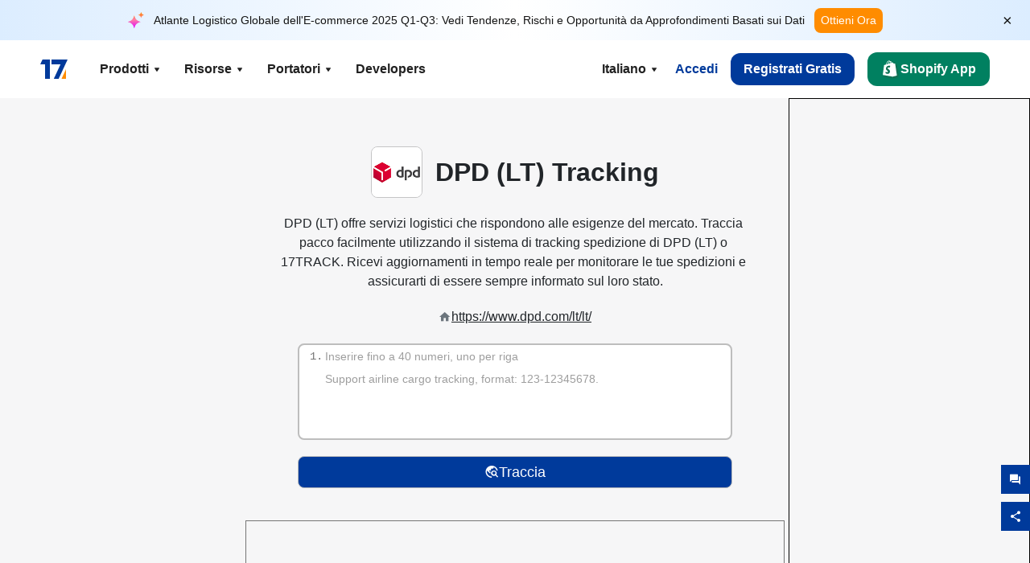

--- FILE ---
content_type: text/html; charset=utf-8
request_url: https://www.17track.net/it/carriers/dpd-(lt)
body_size: 43188
content:
<!DOCTYPE html><html lang="it"><head><meta charSet="UTF-8"/><meta http-equiv="X-UA-Compatible" content="IE=edge"/><meta name="renderer" content="webkit"/><meta name="viewport" content="width=device-width, initial-scale=1.0"/><meta name="msapplication-tap-highlight" content="no"/><meta name="author" content="admin@17track.net"/><meta name="apple-itunes-app" content="app-id=1004956012"/><meta name="google-play-app" content="app-id=yqtrack.app"/><meta name="msApplication-ID" content="17TRACK.17TRACK"/><meta name="msApplication-PackageFamilyName" content="17TRACK.17TRACK_vs3bzqqr3bhre"/><meta property="qc:admins" content="1027553633526174213366547"/><meta name="format-detection" content="telephone=no, date=no, email=no, address=no"/><link rel="dns-prefetch" href="//www.google-analytics.com"/><link rel="shortcut icon" href="https://res.17track.net/global-v2/favicon.ico"/><link rel="image_src" href="http://res.17track.net/global-v2/imgs/oauth_image/share.png"/><link rel="apple-touch-icon-precomposed" sizes="152x152" href="http://res.17track.net/global-v2/imgs/oauth_image/apple_touch_152x152.png"/><link rel="apple-touch-icon-precomposed" sizes="144x144" href="http://res.17track.net/global-v2/imgs/oauth_image/apple_touch_144x144.png"/><link rel="apple-touch-icon-precomposed" sizes="120x120" href="http://res.17track.net/global-v2/imgs/oauth_image/apple_touch_120x120.png"/><link rel="apple-touch-icon-precomposed" sizes="114x114" href="http://res.17track.net/global-v2/imgs/oauth_image/apple_touch_114x114.png"/><link rel="apple-touch-icon-precomposed" sizes="76x76" href="http://res.17track.net/global-v2/imgs/oauth_image/apple_touch_76x76.png"/><link rel="apple-touch-icon-precomposed" sizes="72x72" href="http://res.17track.net/global-v2/imgs/oauth_image/apple_touch_72x72.png"/><link rel="apple-touch-icon-precomposed" sizes="60x60" href="http://res.17track.net/global-v2/imgs/oauth_image/apple_touch_60x60.png"/><link rel="apple-touch-icon-precomposed" sizes="57x57" href="http://res.17track.net/global-v2/imgs/oauth_image/apple_touch_57x57.png"/><link rel="canonical" href="https://www.17track.net/it/carriers/dpd-(lt)"/><link rel="alternate" hrefLang="x-default" href="https://www.17track.net/en/carriers/dpd-(lt)"/><link rel="alternate" hrefLang="en" href="https://www.17track.net/en/carriers/dpd-(lt)"/><link rel="alternate" hrefLang="zh-Hans" href="https://www.17track.net/zh-cn/carriers/dpd-(lt)"/><link rel="alternate" hrefLang="zh-Hant" href="https://www.17track.net/zh-hk/carriers/dpd-(lt)"/><link rel="alternate" hrefLang="ja" href="https://www.17track.net/ja/carriers/dpd-(lt)"/><link rel="alternate" hrefLang="ko" href="https://www.17track.net/ko/carriers/dpd-(lt)"/><link rel="alternate" hrefLang="fi" href="https://www.17track.net/fi/carriers/dpd-(lt)"/><link rel="alternate" hrefLang="pl" href="https://www.17track.net/pl/carriers/dpd-(lt)"/><link rel="alternate" hrefLang="tr" href="https://www.17track.net/tr/carriers/dpd-(lt)"/><link rel="alternate" hrefLang="cs" href="https://www.17track.net/cs/carriers/dpd-(lt)"/><link rel="alternate" hrefLang="it" href="https://www.17track.net/it/carriers/dpd-(lt)"/><link rel="alternate" hrefLang="de" href="https://www.17track.net/de/carriers/dpd-(lt)"/><link rel="alternate" hrefLang="es" href="https://www.17track.net/es/carriers/dpd-(lt)"/><link rel="alternate" hrefLang="fr" href="https://www.17track.net/fr/carriers/dpd-(lt)"/><link rel="alternate" hrefLang="ru" href="https://www.17track.net/ru/carriers/dpd-(lt)"/><link rel="alternate" hrefLang="pt" href="https://www.17track.net/pt/carriers/dpd-(lt)"/><link rel="alternate" hrefLang="nl" href="https://www.17track.net/nl/carriers/dpd-(lt)"/><link rel="alternate" hrefLang="uk" href="https://www.17track.net/uk/carriers/dpd-(lt)"/><link rel="alternate" hrefLang="hu" href="https://www.17track.net/hu/carriers/dpd-(lt)"/><link rel="alternate" hrefLang="sv" href="https://www.17track.net/sv/carriers/dpd-(lt)"/><link rel="alternate" hrefLang="kk" href="https://www.17track.net/kk/carriers/dpd-(lt)"/><link rel="alternate" hrefLang="el" href="https://www.17track.net/el/carriers/dpd-(lt)"/><link rel="alternate" hrefLang="th" href="https://www.17track.net/th/carriers/dpd-(lt)"/><link rel="alternate" hrefLang="bg" href="https://www.17track.net/bg/carriers/dpd-(lt)"/><link rel="alternate" hrefLang="sk" href="https://www.17track.net/sk/carriers/dpd-(lt)"/><link rel="alternate" hrefLang="lt" href="https://www.17track.net/lt/carriers/dpd-(lt)"/><link rel="alternate" hrefLang="ro" href="https://www.17track.net/ro/carriers/dpd-(lt)"/><link rel="alternate" hrefLang="no" href="https://www.17track.net/no/carriers/dpd-(lt)"/><link rel="alternate" hrefLang="sq" href="https://www.17track.net/sq/carriers/dpd-(lt)"/><link rel="alternate" hrefLang="sl" href="https://www.17track.net/sl/carriers/dpd-(lt)"/><link rel="alternate" hrefLang="sr" href="https://www.17track.net/sr/carriers/dpd-(lt)"/><link rel="alternate" hrefLang="az" href="https://www.17track.net/az/carriers/dpd-(lt)"/><link rel="alternate" hrefLang="da" href="https://www.17track.net/da/carriers/dpd-(lt)"/><link rel="alternate" hrefLang="mk" href="https://www.17track.net/mk/carriers/dpd-(lt)"/><link rel="alternate" hrefLang="id" href="https://www.17track.net/id/carriers/dpd-(lt)"/><title>DPD (LT) Tracking | Traccia Pacco | 17TRACK</title><meta name="description" content="Con DPD (LT) e 17TRACK puoi tracciare i pacchi in modo semplice e veloce. Inserisci il numero di tracking per monitorare lo stato della spedizione e la posizione dei pacchi in tempo reale. Che sia tracking internazionale o nazionale, DPD (LT) rende il tracciamento pacco efficiente e affidabile."/><meta name="keywords" content="Tracking, traccia pacco, tracking internazionale, tracking spedizione, tracciamento pacco, Tracciamento pacchi, Traccia, Tracciamento Pacchi, DPD (LT) Tracking"/><meta name="robots" content="index, follow, max-image-preview:large, max-snippet:-1, max-video-preview:-1"/><meta name="google-site-verification" content="gAPsLnQUE4cXDoLe6SOWVT_yZPMwabppAt54KfDRvcw"/><meta property="og:title" content="DPD (LT) Tracking | Traccia Pacco | 17TRACK"/><meta property="og:description" content="Con DPD (LT) e 17TRACK puoi tracciare i pacchi in modo semplice e veloce. Inserisci il numero di tracking per monitorare lo stato della spedizione e la posizione dei pacchi in tempo reale. Che sia tracking internazionale o nazionale, DPD (LT) rende il tracciamento pacco efficiente e affidabile."/><meta property="og:url" content="https://www.17track.net"/><meta property="og:image" content="https://res.17track.net/global-v2/imgs/oauth_image/share.png"/><meta itemProp="name" content="DPD (LT) Tracking | Traccia Pacco | 17TRACK"/><meta itemProp="description" content="Con DPD (LT) e 17TRACK puoi tracciare i pacchi in modo semplice e veloce. Inserisci il numero di tracking per monitorare lo stato della spedizione e la posizione dei pacchi in tempo reale. Che sia tracking internazionale o nazionale, DPD (LT) rende il tracciamento pacco efficiente e affidabile."/><meta itemProp="url" content="https://www.17track.net"/><meta itemProp="image" content="https://res.17track.net/global-v2/imgs/oauth_image/share.png"/><meta name="twitter:card" content="summary_large_image"/><meta name="twitter:site" content="@17TRACK"/><meta name="twitter:title" content="DPD (LT) Tracking | Traccia Pacco | 17TRACK"/><meta name="twitter:description" content="Con DPD (LT) e 17TRACK puoi tracciare i pacchi in modo semplice e veloce. Inserisci il numero di tracking per monitorare lo stato della spedizione e la posizione dei pacchi in tempo reale. Che sia tracking internazionale o nazionale, DPD (LT) rende il tracciamento pacco efficiente e affidabile."/><meta name="next-head-count" content="76"/><script data-nscript="beforeInteractive">
              window.YQ = window.YQ || {}
              window.YQ.configs = {
                adId: '61953607',
                lang: '',
                env: 'production',
                supportLang: 'en,zh-cn,zh-hk,ja,ko,fi,pl,tr,cs,it,de,es,fr,ru,pt,nl,uk,hu,sv,kk,el,th,bg,sk,lt,ro,no,sq,sl,sr,az,da,mk,id',
                filePath: ''
              }
            </script><link rel="preload" href="/_next/static/css/6ad23ce661592f32.css" as="style"/><link rel="stylesheet" href="/_next/static/css/6ad23ce661592f32.css" data-n-g=""/><link rel="preload" href="/_next/static/css/79550f55d15f8e5b.css" as="style"/><link rel="stylesheet" href="/_next/static/css/79550f55d15f8e5b.css" data-n-p=""/><link rel="preload" href="/_next/static/css/2f4efd567496c306.css" as="style"/><link rel="stylesheet" href="/_next/static/css/2f4efd567496c306.css" data-n-p=""/><noscript data-n-css=""></noscript><script defer="" nomodule="" src="/_next/static/chunks/polyfills-c67a75d1b6f99dc8.js"></script><script src="/upgrade_browser_2024-06-27.js" defer="" data-nscript="beforeInteractive"></script><script src="//www.17track.net/home/getcountry?r=js" defer="" data-nscript="beforeInteractive"></script><script src="https://res.17track.net/asset/carrier/info/carrier.all.js" defer="" data-nscript="beforeInteractive"></script><script src="https://res.17track.net/global-v2/vendor-yq/re-mobile-site/re-mobile-site.min.js" defer="" data-nscript="beforeInteractive"></script><script src="/cmp-init-2025-11-21.js" defer="" data-nscript="beforeInteractive"></script><script src="/assets/iconfont/iconfont.js" defer="" data-nscript="beforeInteractive"></script><script src="/_next/static/chunks/webpack-bb078f41e7513c82.js" defer=""></script><script src="/_next/static/chunks/framework-49d6f379cf8ab083.js" defer=""></script><script src="/_next/static/chunks/main-0ceb0b3e26e26338.js" defer=""></script><script src="/_next/static/chunks/pages/_app-af7caeeea7f4e0b3.js" defer=""></script><script src="/_next/static/chunks/9178-5b11093f29fa4f32.js" defer=""></script><script src="/_next/static/chunks/4671-f362286745b165e5.js" defer=""></script><script src="/_next/static/chunks/7770-764a99cb330b75bf.js" defer=""></script><script src="/_next/static/chunks/2716-ce542887269072c6.js" defer=""></script><script src="/_next/static/chunks/5662-0c2a176f0b7f81c3.js" defer=""></script><script src="/_next/static/chunks/9866-8136729e9bb4f6c5.js" defer=""></script><script src="/_next/static/chunks/8419-27149f296cce47e5.js" defer=""></script><script src="/_next/static/chunks/9052-eaff7ef2efdb7cac.js" defer=""></script><script src="/_next/static/chunks/1665-09308075d1adb98b.js" defer=""></script><script src="/_next/static/chunks/pages/carriers/%5Bslug%5D-a6ce77e30acc9a47.js" defer=""></script><script src="/_next/static/YJMIIWutKgeFOuF1oJTtm/_buildManifest.js" defer=""></script><script src="/_next/static/YJMIIWutKgeFOuF1oJTtm/_ssgManifest.js" defer=""></script></head><body><div id="__next"><script id="BreadcrumbList" type="application/ld+json">{"@context":"https://schema.org/","@type":"BreadcrumbList","itemListElement":[{"@type":"ListItem","position":1,"name":"Homepage","item":"https://www.17track.net/it"},{"@type":"ListItem","position":2,"name":"Carriers","item":"https://www.17track.net/it/carriers"},{"@type":"ListItem","position":3,"name":"Dpd (lt)","item":"https://www.17track.net/it/carriers/dpd-(lt)"}]}</script><div class="Toastify"></div><a href="#content" class="visually-hidden" style="position:absolute;height:1px;width:1px;overflow:hidden;clip:rect(1px, 1px, 1px, 1px);color:var(--primary-color)">Skip to main content</a><div class="BannerReport_bannerReport__mJFK9" id="banner-report" aria-label="top banner"><div class="BannerReport_content__Qv_3o"><img alt="icon" loading="lazy" width="20" height="20" decoding="async" data-nimg="1" style="color:transparent" src="/assets/images/nav/bannerIcon.svg"/><span class="BannerReport_textContainer__BpUln"><span class="BannerReport_textContent__IcAu4 "><span class="BannerReport_textItem__cUYLq">Atlante Logistico Globale dell&#x27;E-commerce 2025 Q1-Q3: Vedi Tendenze, Rischi e Opportunità da Approfondimenti Basati sui Dati</span></span></span><a href="https://www.17track.com/it/reports/the-data-behind-global-e-commerce-logistics-shifts?source=net_banner" target="_blank">Ottieni Ora</a></div><button class="BannerReport_closeBtn__yt4Zf" aria-label="Close banner report" id="close-banner-report-button">×</button></div><script>
          try {
            var expiryDate = new Date('2026-02-05T23:59:59').getTime();
            var isExpired = Date.now() > expiryDate;
            var isClosed = localStorage.getItem('yqtrack_banner_report_dismissed');
            var topBanner = document.getElementById('banner-report');
            if ((isClosed === 'true' || isExpired) && topBanner) {
              topBanner.style.display = 'none';
              document.body.style.setProperty('--banner-height', '0px');
            }
          } catch (error) {
            console.error(error);
          }
    </script><nav class="navbar_new_navbar__C24ms" style="top:var(--banner-height)"><div class="navbar_new_navbar-container__rmYGj container"><div class="w-100 justify-content-between m-0 row"><div class="nav_left_navbar-left__okujE col-md-auto col-auto"><div class="navbar_new_nav-item__EHroD"><div><a class="flex items-center cursor-pointer relative" title="17TRACK" href="/it"><img alt="17TRACK" loading="lazy" width="148" height="32" decoding="async" data-nimg="1" class="hidden-lg" style="color:transparent" src="https://res.17track.net/global-v2/imgs/logo/svg/full_owt_296x48.svg"/><img alt="17TRACK" loading="lazy" width="34" height="24" decoding="async" data-nimg="1" class="hide visible-lg" style="color:transparent" src="https://res.17track.net/global-v2/imgs/logo/svg/square_bot_128x90.svg"/></a></div></div></div><div class="hidden-md  navbar_new_navbar-center__UUjey col"><div class="navbar_new_nav-item__EHroD" data-dropdown-toggle=""><div class="dropdown_menu_nav-item__VCJ6B"><div class="dropdown_menu_item-toggle-label__G5DSt"><div><div class="d-flex justify-content-between align-items-center"><p class="m-0">Prodotti</p><svg class="yq-icon arrow_button_arrowDown__7WCoM" style="width:20px;height:20px" aria-hidden="true"><use xlink:href="#icon-Caret_Down"></use></svg></div></div></div><div class="dropdown_menu_dropdown-menu-custom__g2p44"><div class="dropdown_menu_dropdown-menu-custom-content__750k5 row"><div class="m-0 p-0 dropdown_menu_flex-left-container__wDdBO col"><div class="dropdown_menu_dropdown-item__uEWao"><div class="dropdown_menu_submenu__Rabfn"><a class="head cursor-pointer d-inline-block arrow_button_arrowRightBox__yQ91S" href="https://www.17track.com/it?utm_source=www.17track.net&amp;utm_medium=header-nav&amp;utm_campaign=Shopify-App"><div><p class="arrow_button_arrowRight__Z1bfA arrow_button_font-head__6Yc62">Shopify App<svg class="yq-icon arrow_button_arrow__CyR2Y" style="width:24px;height:24px" aria-hidden="true"><use xlink:href="#icon-Left_Arrow"></use></svg></p><p class="arrow_button_font-desc__TVp8e">Riduci domande sui pacchi, Aumenta le ricompre</p></div></a></div></div><div class="dropdown_menu_dropdown-item__uEWao"><div class="dropdown_menu_submenu__Rabfn"><a class="head cursor-pointer d-inline-block arrow_button_arrowRightBox__yQ91S" target="_blank" href="/it/api"><div><p class="arrow_button_arrowRight__Z1bfA arrow_button_font-head__6Yc62">Tracking API<svg class="yq-icon arrow_button_arrow__CyR2Y" style="width:24px;height:24px" aria-hidden="true"><use xlink:href="#icon-Left_Arrow"></use></svg></p><p class="arrow_button_font-desc__TVp8e">Integrazione senza soluzione di continuità e dati di tracciamento stabili da 3100+ corrieri</p></div></a></div></div><div class="dropdown_menu_dropdown-item__uEWao"><div class="dropdown_menu_submenu__Rabfn"><a class="head cursor-pointer d-inline-block arrow_button_arrowRightBox__yQ91S" href="/it/app"><div><p class="arrow_button_arrowRight__Z1bfA arrow_button_font-head__6Yc62">17TRACK App Mobile<svg class="yq-icon arrow_button_arrow__CyR2Y" style="width:24px;height:24px" aria-hidden="true"><use xlink:href="#icon-Left_Arrow"></use></svg></p><p class="arrow_button_font-desc__TVp8e">Traccia pacchi nella tua tasca ovunque e in qualsiasi momento</p></div></a></div></div></div><div class="m-0 p-0 dropdown_menu_flex-right-img-container__Zw8f3 col"><div class="dropdown_menu_imgBox__8U4n_ dropdown_menu_img-item-open__6uCjl"><div class="dropdown_menu_item-img-box__vm749"><img decoding="async" alt="17TRACK shopify landing page" loading="lazy" width="800" height="300" data-nimg="1" class="lazy-image-fill" style="color:transparent" src="/assets/images/nav/shopify_0903.webp"/><p class="dropdown_menu_font-desc__hYe59">Un&#x27;app di tracciamento degli ordini per i venditori Shopify. Migliora l&#x27;esperienza di acquisto, riduci le richieste di supporto e aumenta i riacquisti.</p><a class="dropdown_menu_font-head__EE4fX dropdown_menu_arrowRight__HTLO_" href="https://www.17track.com/it?utm_source=www.17track.net&amp;utm_medium=header-nav&amp;utm_campaign=Shopify-App">Visualizza altro<svg class="yq-icon dropdown_menu_arrow__X_fTm" style="width:24px;height:24px" aria-hidden="true"><use xlink:href="#icon-Left_Arrow"></use></svg></a></div></div><div class="dropdown_menu_imgBox__8U4n_"><div class="dropdown_menu_item-img-box__vm749"><img decoding="async" alt="17TRACK shopify landing page" loading="lazy" width="800" height="300" data-nimg="1" class="lazy-image-fill" style="color:transparent" src="/assets/images/nav/api_1229.webp"/><p class="dropdown_menu_font-desc__hYe59">Accedi a dati di tracciamento stabili e senza interruzioni da 3100+ corrieri (ad es. USPS, UPS, FedEx) tramite la nostra API. Semplifica le operazioni, traccia le spedizioni in blocco, crea soluzioni personalizzate e risparmia sui costi di integrazione con il supporto tecnico.</p><a class="dropdown_menu_font-head__EE4fX dropdown_menu_arrowRight__HTLO_" target="_blank" href="/it/api">Visualizza altro<svg class="yq-icon dropdown_menu_arrow__X_fTm" style="width:24px;height:24px" aria-hidden="true"><use xlink:href="#icon-Left_Arrow"></use></svg></a></div></div><div class="dropdown_menu_imgBox__8U4n_"><div class="dropdown_menu_item-img-box__vm749"><img decoding="async" alt="17TRACK shopify landing page" loading="lazy" width="800" height="300" data-nimg="1" class="lazy-image-fill" style="color:transparent" src="/assets/images/nav/app_0903.webp"/><p class="dropdown_menu_font-desc__hYe59">Rimani aggiornato con il monitoraggio in tempo reale di oltre 3100+ corrieri in Oltre 30 lingue. Ricevi notifiche tempestive e goditi un&#x27;esperienza utente senza interruzioni con un&#x27;accuratezza di tracciamento del Oltre 12 miliardi.</p><a class="dropdown_menu_font-head__EE4fX dropdown_menu_arrowRight__HTLO_" href="/it/app">Visualizza altro<svg class="yq-icon dropdown_menu_arrow__X_fTm" style="width:24px;height:24px" aria-hidden="true"><use xlink:href="#icon-Left_Arrow"></use></svg></a></div></div></div></div></div></div></div><div class="navbar_new_nav-item__EHroD" data-dropdown-toggle=""><div class="dropdown_menu_nav-item__VCJ6B"><div class="dropdown_menu_item-toggle-label__G5DSt"><div><div class="d-flex justify-content-between align-items-center"><p class="m-0">Risorse</p><svg class="yq-icon arrow_button_arrowDown__7WCoM" style="width:20px;height:20px" aria-hidden="true"><use xlink:href="#icon-Caret_Down"></use></svg></div></div></div><div class="dropdown_menu_dropdown-menu-custom__g2p44"><div class="dropdown_menu_dropdown-menu-custom-content__750k5 row"><div class="m-0 p-0 dropdown_menu_flex-left-container__wDdBO col"><div class="dropdown_menu_dropdown-item__uEWao"><div class="dropdown_menu_submenu__Rabfn"><a class="head cursor-pointer d-inline-block arrow_button_arrowRightBox__yQ91S" href="/it/widget"><div><p class="arrow_button_arrowRight__Z1bfA arrow_button_font-head__6Yc62">Widget di Tracciamento<svg class="yq-icon arrow_button_arrow__CyR2Y" style="width:24px;height:24px" aria-hidden="true"><use xlink:href="#icon-Left_Arrow"></use></svg></p><p class="arrow_button_font-desc__TVp8e">Traccia pacchi sul tuo sito web</p></div></a></div></div><div class="dropdown_menu_dropdown-item__uEWao"><div class="dropdown_menu_submenu__Rabfn"><a class="head cursor-pointer d-inline-block arrow_button_arrowRightBox__yQ91S" href="/en/links"><div><p class="arrow_button_arrowRight__Z1bfA arrow_button_font-head__6Yc62">Partner<svg class="yq-icon arrow_button_arrow__CyR2Y" style="width:24px;height:24px" aria-hidden="true"><use xlink:href="#icon-Left_Arrow"></use></svg></p><p class="arrow_button_font-desc__TVp8e">Collabora con le migliori piattaforme e marchi</p></div></a></div></div><div class="dropdown_menu_dropdown-item__uEWao"><div class="dropdown_menu_submenu__Rabfn"><a class="head cursor-pointer d-inline-block arrow_button_arrowRightBox__yQ91S" target="_blank" href="https://api.17track.net/en/doc"><div><p class="arrow_button_arrowRight__Z1bfA arrow_button_font-head__6Yc62">Documentazione API<svg class="yq-icon arrow_button_arrow__CyR2Y" style="width:24px;height:24px" aria-hidden="true"><use xlink:href="#icon-Left_Arrow"></use></svg></p><p class="arrow_button_font-desc__TVp8e">Guide complete per un&#x27;integrazione senza soluzione di continuità</p></div></a></div></div><div class="dropdown_menu_dropdown-item__uEWao"><div class="dropdown_menu_submenu__Rabfn"><a class="head cursor-pointer d-inline-block arrow_button_arrowRightBox__yQ91S" target="_blank" href="https://help.17track.net/hc/it"><div><p class="arrow_button_arrowRight__Z1bfA arrow_button_font-head__6Yc62">Centro assistenza<svg class="yq-icon arrow_button_arrow__CyR2Y" style="width:24px;height:24px" aria-hidden="true"><use xlink:href="#icon-Left_Arrow"></use></svg></p><p class="arrow_button_font-desc__TVp8e">Guida all&#x27;uso dei nostri prodotti</p></div></a></div></div></div><div class="m-0 p-0 dropdown_menu_flex-right-img-container__Zw8f3 col"><div class="dropdown_menu_imgBox__8U4n_ dropdown_menu_img-item-open__6uCjl"><div class="dropdown_menu_item-img-box__vm749"><img decoding="async" alt="17TRACK shopify landing page" loading="lazy" width="800" height="300" data-nimg="1" class="lazy-image-fill" style="color:transparent" src="/assets/images/nav/tracking_widget_0903.webp"/><p class="dropdown_menu_font-desc__hYe59">Aggiungi facilmente il nostro potente widget gratuito al tuo sito web. Consenti agli utenti di inserire i numeri di tracciamento per tracciare i pacchi direttamente sulla tua pagina.</p><a class="dropdown_menu_font-head__EE4fX dropdown_menu_arrowRight__HTLO_" href="/it/widget">Visualizza altro<svg class="yq-icon dropdown_menu_arrow__X_fTm" style="width:24px;height:24px" aria-hidden="true"><use xlink:href="#icon-Left_Arrow"></use></svg></a></div></div><div class="dropdown_menu_imgBox__8U4n_"><div class="dropdown_menu_item-img-box__vm749"><img decoding="async" alt="17TRACK shopify landing page" loading="lazy" width="800" height="300" data-nimg="1" class="lazy-image-fill" style="color:transparent" src="/assets/images/nav/partners_0903.webp"/><p class="dropdown_menu_font-desc__hYe59">Accedi direttamente alle informazioni di tracciamento degli ordini da piattaforme principali come Amazon e Shopify. Traccia facilmente i dettagli dei pacchi e migliora la tua esperienza di acquisto.</p><a class="dropdown_menu_font-head__EE4fX dropdown_menu_arrowRight__HTLO_" href="/it/en/links">Visualizza altro<svg class="yq-icon dropdown_menu_arrow__X_fTm" style="width:24px;height:24px" aria-hidden="true"><use xlink:href="#icon-Left_Arrow"></use></svg></a></div></div><div class="dropdown_menu_imgBox__8U4n_"><div class="dropdown_menu_item-img-box__vm749"><img decoding="async" alt="17TRACK shopify landing page" loading="lazy" width="800" height="300" data-nimg="1" class="lazy-image-fill" style="color:transparent" src="/assets/images/nav/api_doc_0903.webp"/><p class="dropdown_menu_font-desc__hYe59">Accedi alla documentazione dettagliata per integrare la nostra API. Trova guide passo passo per semplificare il processo. Approfitta di istruzioni chiare e supporto tecnico dedicato.</p><a class="dropdown_menu_font-head__EE4fX dropdown_menu_arrowRight__HTLO_" target="_blank" href="https://api.17track.net/en/doc">Visualizza altro<svg class="yq-icon dropdown_menu_arrow__X_fTm" style="width:24px;height:24px" aria-hidden="true"><use xlink:href="#icon-Left_Arrow"></use></svg></a></div></div><div class="dropdown_menu_imgBox__8U4n_"><div class="dropdown_menu_item-img-box__vm749"><img decoding="async" alt="17TRACK shopify landing page" loading="lazy" width="800" height="300" data-nimg="1" class="lazy-image-fill" style="color:transparent" src="/assets/images/nav/help_center_0903.webp"/><p class="dropdown_menu_font-desc__hYe59">Il nostro Centro Assistenza ti aiuta a trovare rapidamente soluzioni alle domande comuni. Esplora le nostre FAQ complete e le guide utili. Ottieni le risposte di cui hai bisogno in modo efficiente.</p><a class="dropdown_menu_font-head__EE4fX dropdown_menu_arrowRight__HTLO_" target="_blank" href="https://help.17track.net/hc/it">Visualizza altro<svg class="yq-icon dropdown_menu_arrow__X_fTm" style="width:24px;height:24px" aria-hidden="true"><use xlink:href="#icon-Left_Arrow"></use></svg></a></div></div></div></div></div></div></div><div class="navbar_new_nav-item__EHroD" data-dropdown-toggle=""><div class="dropdown_menu_nav-item__VCJ6B"><div class="dropdown_menu_item-toggle-label__G5DSt"><div><div class="d-flex justify-content-between align-items-center"><p class="m-0">Portatori</p><svg class="yq-icon arrow_button_arrowDown__7WCoM" style="width:20px;height:20px" aria-hidden="true"><use xlink:href="#icon-Caret_Down"></use></svg></div></div></div><div class="dropdown_menu_dropdown-menu-custom__g2p44"><div class="dropdown_menu_dropdown-menu-custom-content__750k5 row"><div class="m-0 p-0 dropdown_menu_flex-left-container__wDdBO col"><div class="dropdown_menu_dropdown-item__uEWao"><div class="dropdown_menu_submenu__Rabfn"><a class="head cursor-pointer d-inline-block arrow_button_arrowRightBox__yQ91S" href="/it/carriers"><div><p class="arrow_button_arrowRight__Z1bfA arrow_button_font-head__6Yc62">Portatori<svg class="yq-icon arrow_button_arrow__CyR2Y" style="width:24px;height:24px" aria-hidden="true"><use xlink:href="#icon-Left_Arrow"></use></svg></p><p class="arrow_button_font-desc__TVp8e">Supporta 3100+ vettori e 190+ compagnie aeree in tutto il mondo</p></div></a></div></div><div class="dropdown_menu_dropdown-item__uEWao"><div class="dropdown_menu_submenu__Rabfn"><a class="head cursor-pointer d-inline-block arrow_button_arrowRightBox__yQ91S" href="/it/carriersettlein"><div><p class="arrow_button_arrowRight__Z1bfA arrow_button_font-head__6Yc62">Integrazione dei vettori<svg class="yq-icon arrow_button_arrow__CyR2Y" style="width:24px;height:24px" aria-hidden="true"><use xlink:href="#icon-Left_Arrow"></use></svg></p><p class="arrow_button_font-desc__TVp8e">Unisciti a 17TRACK come corriere gratuitamente</p></div></a></div></div></div><div class="m-0 p-0 dropdown_menu_flex-right-img-container__Zw8f3 col"><div class="dropdown_menu_imgBox__8U4n_ dropdown_menu_img-item-open__6uCjl"><div class="dropdown_menu_item-img-box__vm749"><img decoding="async" alt="17TRACK shopify landing page" loading="lazy" width="800" height="300" data-nimg="1" class="lazy-image-fill" style="color:transparent" src="/assets/images/nav/carriers_1229.webp"/><p class="dropdown_menu_font-desc__hYe59">Traccia i tuoi pacchi con oltre 3100+ corrieri, inclusi USPS, UPS, DHL e FedEx. Traccia facilmente tutte le tue spedizioni su un&#x27;unica piattaforma, coprendo 230 paesi.</p><a class="dropdown_menu_font-head__EE4fX dropdown_menu_arrowRight__HTLO_" href="/it/carriers">Visualizza altro<svg class="yq-icon dropdown_menu_arrow__X_fTm" style="width:24px;height:24px" aria-hidden="true"><use xlink:href="#icon-Left_Arrow"></use></svg></a></div></div><div class="dropdown_menu_imgBox__8U4n_"><div class="dropdown_menu_item-img-box__vm749"><img decoding="async" alt="17TRACK shopify landing page" loading="lazy" width="800" height="300" data-nimg="1" class="lazy-image-fill" style="color:transparent" src="/assets/images/nav/carriers_integration_0903.webp"/><p class="dropdown_menu_font-desc__hYe59">Collabora con 17TRACK, di cui si fidano oltre 3100+ corrieri a livello globale. Migliora la visibilità del tuo servizio, aumenta l&#x27;efficienza e fornisci esperienze di tracciamento migliori.</p><a class="dropdown_menu_font-head__EE4fX dropdown_menu_arrowRight__HTLO_" href="/it/carriersettlein">Visualizza altro<svg class="yq-icon dropdown_menu_arrow__X_fTm" style="width:24px;height:24px" aria-hidden="true"><use xlink:href="#icon-Left_Arrow"></use></svg></a></div></div></div></div></div></div></div><div class="navbar_new_nav-item__EHroD"><div class="w-100"><a class="navbar_new_btn-link__p_dVi" href="/it/api" target="_blank">Developers</a></div></div></div><div class="nav_right_navbar-right___vkVo col-md-auto col-auto"><div class="nav_right_dropdown-md-hidden__DpW7r"><div><div class="relative nav_right_xsStatic__AWWxh" data-dropdown-toggle="true"><button class="d-flex align-items-center gap-1 nav_right_btn-language__1QbyA"><span class="line-clamp-1">Italiano</span><svg class="yq-icon " style="width:20px;height:20px" aria-hidden="true"><use xlink:href="#icon-Caret_Down"></use></svg></button><div class="custom-scroll dropdown_lang_custom-dropdown-menu__HLMor"><div><div class="dropdown_lang_list-group-menu__1rhUV"><a target="_blank" href="https://help.17track.net/hc/it/articles/235533167" title="Aiutaci nella traduzione">Aiutaci nella traduzione</a></div><div class="dropdown_lang_divider__m9T6e"></div><div class="dropdown_lang_list-group-menu__1rhUV"><a title="English" href="/en/carriers/dpd-(lt)"><div>English</div></a></div><div class="dropdown_lang_list-group-menu__1rhUV"><a title="简体中文" href="/zh-cn/carriers/dpd-(lt)"><div>简体中文</div></a></div><div class="dropdown_lang_list-group-menu__1rhUV"><a title="繁體中文" href="/zh-hk/carriers/dpd-(lt)"><div>繁體中文</div></a></div><div class="dropdown_lang_list-group-menu__1rhUV"><a title="Русский" href="/ru/carriers/dpd-(lt)"><div>Русский</div></a></div><div class="dropdown_lang_list-group-menu__1rhUV"><a title="Español" href="/es/carriers/dpd-(lt)"><div>Español</div></a></div><div class="dropdown_lang_list-group-menu__1rhUV"><a title="Português" href="/pt/carriers/dpd-(lt)"><div>Português</div></a></div><div class="dropdown_lang_list-group-menu__1rhUV"><a title="Français" href="/fr/carriers/dpd-(lt)"><div>Français</div></a></div><div class="dropdown_lang_list-group-menu__1rhUV"><a title="Italiano" href="/it/carriers/dpd-(lt)"><div>Italiano</div></a></div><div class="dropdown_lang_list-group-menu__1rhUV"><a title="Deutsch" href="/de/carriers/dpd-(lt)"><div>Deutsch</div></a></div><div class="dropdown_lang_list-group-menu__1rhUV"><a title="Türkçe" href="/tr/carriers/dpd-(lt)"><div>Türkçe</div></a></div><div class="dropdown_lang_list-group-menu__1rhUV"><a title="Čeština" href="/cs/carriers/dpd-(lt)"><div>Čeština</div></a></div><div class="dropdown_lang_list-group-menu__1rhUV"><a title="日本語" href="/ja/carriers/dpd-(lt)"><div>日本語</div></a></div><div class="dropdown_lang_list-group-menu__1rhUV"><a title="한국어" href="/ko/carriers/dpd-(lt)"><div>한국어</div></a></div><div class="dropdown_lang_list-group-menu__1rhUV"><a title="Nederlands" href="/nl/carriers/dpd-(lt)"><div>Nederlands</div></a></div><div class="dropdown_lang_list-group-menu__1rhUV"><a title="Suomi" href="/fi/carriers/dpd-(lt)"><div>Suomi</div></a></div><div class="dropdown_lang_list-group-menu__1rhUV"><a title="Polski" href="/pl/carriers/dpd-(lt)"><div>Polski</div></a></div><div class="dropdown_lang_list-group-menu__1rhUV"><a title="Українська" href="/uk/carriers/dpd-(lt)"><div>Українська</div></a></div><div class="dropdown_lang_list-group-menu__1rhUV"><a title="Magyar" href="/hu/carriers/dpd-(lt)"><div>Magyar</div></a></div><div class="dropdown_lang_list-group-menu__1rhUV"><a title="Svenska" href="/sv/carriers/dpd-(lt)"><div>Svenska</div></a></div><div class="dropdown_lang_list-group-menu__1rhUV"><a title="Қазақша" href="/kk/carriers/dpd-(lt)"><div>Қазақша</div></a></div><div class="dropdown_lang_list-group-menu__1rhUV"><a title="Ελληνικά" href="/el/carriers/dpd-(lt)"><div>Ελληνικά</div></a></div><div class="dropdown_lang_list-group-menu__1rhUV"><a title="ภาษาไทย" href="/th/carriers/dpd-(lt)"><div>ภาษาไทย</div></a></div><div class="dropdown_lang_list-group-menu__1rhUV"><a title="Български" href="/bg/carriers/dpd-(lt)"><div>Български</div></a></div><div class="dropdown_lang_list-group-menu__1rhUV"><a title="Slovenčina" href="/sk/carriers/dpd-(lt)"><div>Slovenčina</div></a></div><div class="dropdown_lang_list-group-menu__1rhUV"><a title="Lietuvių" href="/lt/carriers/dpd-(lt)"><div>Lietuvių</div></a></div><div class="dropdown_lang_list-group-menu__1rhUV"><a title="Română" href="/ro/carriers/dpd-(lt)"><div>Română</div></a></div><div class="dropdown_lang_list-group-menu__1rhUV"><a title="Norsk" href="/no/carriers/dpd-(lt)"><div>Norsk</div></a></div><div class="dropdown_lang_list-group-menu__1rhUV"><a title="Shqip" href="/sq/carriers/dpd-(lt)"><div>Shqip</div></a></div><div class="dropdown_lang_list-group-menu__1rhUV"><a title="Slovenščina" href="/sl/carriers/dpd-(lt)"><div>Slovenščina</div></a></div><div class="dropdown_lang_list-group-menu__1rhUV"><a title="Српски" href="/sr/carriers/dpd-(lt)"><div>Српски</div></a></div><div class="dropdown_lang_list-group-menu__1rhUV"><a title="Azərbaycan" href="/az/carriers/dpd-(lt)"><div>Azərbaycan</div></a></div><div class="dropdown_lang_list-group-menu__1rhUV"><a title="Dansk" href="/da/carriers/dpd-(lt)"><div>Dansk</div></a></div><div class="dropdown_lang_list-group-menu__1rhUV"><a title="Македонски" href="/mk/carriers/dpd-(lt)"><div>Македонски</div></a></div></div></div></div></div></div><div class="hidden-xs nav_right_dropdown-mobile-flex-show__Z3ZIV nav_right_m-size-3__WDBEX"><div><div class="d-flex nav_right_loginBtnBox__Mlrhw"><a role="button" tabindex="0" href="" class="flex-1 nav_right_btn__ZlQyc nav_right_md-flex-show__QES_W nav_right_btn-login__86TBQ btn btn-outline-primary">Accedi</a><div class="relative nav_right_register-box__2UhAH" data-dropdown-toggle="true"><div class="hidden nav_right_md-flex-show__QES_W"><button type="button" class="nav_right_btn__ZlQyc nav_right_btn-register__V8_ge btn btn-primary">Registrati Gratis</button><div class="custom-scroll dropdown_common_custom-dropdown-menu__PFzmc"><div class="dropdown_common_list-group-menu__Pf3Ee"><a class="justify-content-between" href="/it/api" target="_blank"><span>Sviluppatore<!-- --> Iscriviti</span><svg class="yq-icon " style="width:24px;height:24px" aria-hidden="true"><use xlink:href="#icon-Left_Arrow"></use></svg></a></div><div class="dropdown_common_list-group-menu__Pf3Ee"><a class="justify-content-between" href=""><span>Cliente<!-- --> Iscriviti</span><svg class="yq-icon " style="width:24px;height:24px" aria-hidden="true"><use xlink:href="#icon-Left_Arrow"></use></svg></a></div></div></div><div class="hidden nav_right_dropdown-xs-flex-show__IR659"><div><button type="button" class="nav_right_btn__ZlQyc nav_right_btn-register__V8_ge btn btn-primary">Registrati Gratis</button></div><div class="dropdown_drawer_drawer__Ceji9 dropdown_drawer_bottom__eYJ5g" style="height:208px;width:100%;transform:translateY(208px)"></div></div></div></div></div></div><div class="hidden-xs nav_right_dropdown-mobile-flex-show__Z3ZIV nav_right_installShopifyBox__qGAhd"><div><a class="cursor-pointer relative button nav_right_md-flex-show__QES_W nav_right_btn__ZlQyc nav_right_installShopify__43lCN" href="https://apps.shopify.com/17track?utm_source=www.17track.net&amp;utm_medium=home_page&amp;utm_campaign=Shopify-App"><span><svg class="yq-icon " style="color:#FFFFFF;width:24px;height:24px" aria-hidden="true"><use xlink:href="#icon-Fullcolor"></use></svg></span><span>Shopify App</span><canvas aria-hidden="true" class="ink" height="0" width="0" style="border-radius:inherit;height:100%;left:0;position:absolute;top:0;width:100%"></canvas></a></div></div><div class="visible-md nav_right_hamburger_box___KNNP"><button type="button" class="hamburger_hamburger__WUHyU" data-dropdown-toggle="true"><div class="hamburger_nav-icon__VMFeG"><span></span><span></span><span></span></div></button></div></div></div><div class="w-100 d-none row"><div class="navbar_new_navbar-center__UUjey col-md-auto col-auto"><div class="navbar_new_nav-item__EHroD" data-dropdown-toggle=""><div class="dropdown_menu_nav-item__VCJ6B"><div class="dropdown_menu_item-toggle-label__G5DSt"><div><div class="d-flex justify-content-between align-items-center"><p class="m-0">Prodotti</p><svg class="yq-icon arrow_button_arrowDown__7WCoM" style="width:20px;height:20px" aria-hidden="true"><use xlink:href="#icon-Caret_Down"></use></svg></div></div></div><div class="dropdown_menu_dropdown-menu-custom__g2p44"><div class="dropdown_menu_dropdown-menu-custom-content__750k5 row"><div class="m-0 p-0 dropdown_menu_flex-left-container__wDdBO col"><div class="dropdown_menu_dropdown-item__uEWao"><div class="dropdown_menu_submenu__Rabfn"><a class="head cursor-pointer d-inline-block arrow_button_arrowRightBox__yQ91S" href="https://www.17track.com/it?utm_source=www.17track.net&amp;utm_medium=header-nav&amp;utm_campaign=Shopify-App"><div><p class="arrow_button_arrowRight__Z1bfA arrow_button_font-head__6Yc62">Shopify App<svg class="yq-icon arrow_button_arrow__CyR2Y" style="width:24px;height:24px" aria-hidden="true"><use xlink:href="#icon-Left_Arrow"></use></svg></p><p class="arrow_button_font-desc__TVp8e">Riduci domande sui pacchi, Aumenta le ricompre</p></div></a></div></div><div class="dropdown_menu_dropdown-item__uEWao"><div class="dropdown_menu_submenu__Rabfn"><a class="head cursor-pointer d-inline-block arrow_button_arrowRightBox__yQ91S" target="_blank" href="/it/api"><div><p class="arrow_button_arrowRight__Z1bfA arrow_button_font-head__6Yc62">Tracking API<svg class="yq-icon arrow_button_arrow__CyR2Y" style="width:24px;height:24px" aria-hidden="true"><use xlink:href="#icon-Left_Arrow"></use></svg></p><p class="arrow_button_font-desc__TVp8e">Integrazione senza soluzione di continuità e dati di tracciamento stabili da 3100+ corrieri</p></div></a></div></div><div class="dropdown_menu_dropdown-item__uEWao"><div class="dropdown_menu_submenu__Rabfn"><a class="head cursor-pointer d-inline-block arrow_button_arrowRightBox__yQ91S" href="/it/app"><div><p class="arrow_button_arrowRight__Z1bfA arrow_button_font-head__6Yc62">17TRACK App Mobile<svg class="yq-icon arrow_button_arrow__CyR2Y" style="width:24px;height:24px" aria-hidden="true"><use xlink:href="#icon-Left_Arrow"></use></svg></p><p class="arrow_button_font-desc__TVp8e">Traccia pacchi nella tua tasca ovunque e in qualsiasi momento</p></div></a></div></div></div><div class="m-0 p-0 dropdown_menu_flex-right-img-container__Zw8f3 col"><div class="dropdown_menu_imgBox__8U4n_ dropdown_menu_img-item-open__6uCjl"><div class="dropdown_menu_item-img-box__vm749"><img decoding="async" alt="17TRACK shopify landing page" loading="lazy" width="800" height="300" data-nimg="1" class="lazy-image-fill" style="color:transparent" src="/assets/images/nav/shopify_0903.webp"/><p class="dropdown_menu_font-desc__hYe59">Un&#x27;app di tracciamento degli ordini per i venditori Shopify. Migliora l&#x27;esperienza di acquisto, riduci le richieste di supporto e aumenta i riacquisti.</p><a class="dropdown_menu_font-head__EE4fX dropdown_menu_arrowRight__HTLO_" href="https://www.17track.com/it?utm_source=www.17track.net&amp;utm_medium=header-nav&amp;utm_campaign=Shopify-App">Visualizza altro<svg class="yq-icon dropdown_menu_arrow__X_fTm" style="width:24px;height:24px" aria-hidden="true"><use xlink:href="#icon-Left_Arrow"></use></svg></a></div></div><div class="dropdown_menu_imgBox__8U4n_"><div class="dropdown_menu_item-img-box__vm749"><img decoding="async" alt="17TRACK shopify landing page" loading="lazy" width="800" height="300" data-nimg="1" class="lazy-image-fill" style="color:transparent" src="/assets/images/nav/api_1229.webp"/><p class="dropdown_menu_font-desc__hYe59">Accedi a dati di tracciamento stabili e senza interruzioni da 3100+ corrieri (ad es. USPS, UPS, FedEx) tramite la nostra API. Semplifica le operazioni, traccia le spedizioni in blocco, crea soluzioni personalizzate e risparmia sui costi di integrazione con il supporto tecnico.</p><a class="dropdown_menu_font-head__EE4fX dropdown_menu_arrowRight__HTLO_" target="_blank" href="/it/api">Visualizza altro<svg class="yq-icon dropdown_menu_arrow__X_fTm" style="width:24px;height:24px" aria-hidden="true"><use xlink:href="#icon-Left_Arrow"></use></svg></a></div></div><div class="dropdown_menu_imgBox__8U4n_"><div class="dropdown_menu_item-img-box__vm749"><img decoding="async" alt="17TRACK shopify landing page" loading="lazy" width="800" height="300" data-nimg="1" class="lazy-image-fill" style="color:transparent" src="/assets/images/nav/app_0903.webp"/><p class="dropdown_menu_font-desc__hYe59">Rimani aggiornato con il monitoraggio in tempo reale di oltre 3100+ corrieri in Oltre 30 lingue. Ricevi notifiche tempestive e goditi un&#x27;esperienza utente senza interruzioni con un&#x27;accuratezza di tracciamento del Oltre 12 miliardi.</p><a class="dropdown_menu_font-head__EE4fX dropdown_menu_arrowRight__HTLO_" href="/it/app">Visualizza altro<svg class="yq-icon dropdown_menu_arrow__X_fTm" style="width:24px;height:24px" aria-hidden="true"><use xlink:href="#icon-Left_Arrow"></use></svg></a></div></div></div></div></div></div></div><div class="navbar_new_nav-item__EHroD" data-dropdown-toggle=""><div class="dropdown_menu_nav-item__VCJ6B"><div class="dropdown_menu_item-toggle-label__G5DSt"><div><div class="d-flex justify-content-between align-items-center"><p class="m-0">Risorse</p><svg class="yq-icon arrow_button_arrowDown__7WCoM" style="width:20px;height:20px" aria-hidden="true"><use xlink:href="#icon-Caret_Down"></use></svg></div></div></div><div class="dropdown_menu_dropdown-menu-custom__g2p44"><div class="dropdown_menu_dropdown-menu-custom-content__750k5 row"><div class="m-0 p-0 dropdown_menu_flex-left-container__wDdBO col"><div class="dropdown_menu_dropdown-item__uEWao"><div class="dropdown_menu_submenu__Rabfn"><a class="head cursor-pointer d-inline-block arrow_button_arrowRightBox__yQ91S" href="/it/widget"><div><p class="arrow_button_arrowRight__Z1bfA arrow_button_font-head__6Yc62">Widget di Tracciamento<svg class="yq-icon arrow_button_arrow__CyR2Y" style="width:24px;height:24px" aria-hidden="true"><use xlink:href="#icon-Left_Arrow"></use></svg></p><p class="arrow_button_font-desc__TVp8e">Traccia pacchi sul tuo sito web</p></div></a></div></div><div class="dropdown_menu_dropdown-item__uEWao"><div class="dropdown_menu_submenu__Rabfn"><a class="head cursor-pointer d-inline-block arrow_button_arrowRightBox__yQ91S" href="/en/links"><div><p class="arrow_button_arrowRight__Z1bfA arrow_button_font-head__6Yc62">Partner<svg class="yq-icon arrow_button_arrow__CyR2Y" style="width:24px;height:24px" aria-hidden="true"><use xlink:href="#icon-Left_Arrow"></use></svg></p><p class="arrow_button_font-desc__TVp8e">Collabora con le migliori piattaforme e marchi</p></div></a></div></div><div class="dropdown_menu_dropdown-item__uEWao"><div class="dropdown_menu_submenu__Rabfn"><a class="head cursor-pointer d-inline-block arrow_button_arrowRightBox__yQ91S" target="_blank" href="https://api.17track.net/en/doc"><div><p class="arrow_button_arrowRight__Z1bfA arrow_button_font-head__6Yc62">Documentazione API<svg class="yq-icon arrow_button_arrow__CyR2Y" style="width:24px;height:24px" aria-hidden="true"><use xlink:href="#icon-Left_Arrow"></use></svg></p><p class="arrow_button_font-desc__TVp8e">Guide complete per un&#x27;integrazione senza soluzione di continuità</p></div></a></div></div><div class="dropdown_menu_dropdown-item__uEWao"><div class="dropdown_menu_submenu__Rabfn"><a class="head cursor-pointer d-inline-block arrow_button_arrowRightBox__yQ91S" target="_blank" href="https://help.17track.net/hc/it"><div><p class="arrow_button_arrowRight__Z1bfA arrow_button_font-head__6Yc62">Centro assistenza<svg class="yq-icon arrow_button_arrow__CyR2Y" style="width:24px;height:24px" aria-hidden="true"><use xlink:href="#icon-Left_Arrow"></use></svg></p><p class="arrow_button_font-desc__TVp8e">Guida all&#x27;uso dei nostri prodotti</p></div></a></div></div></div><div class="m-0 p-0 dropdown_menu_flex-right-img-container__Zw8f3 col"><div class="dropdown_menu_imgBox__8U4n_ dropdown_menu_img-item-open__6uCjl"><div class="dropdown_menu_item-img-box__vm749"><img decoding="async" alt="17TRACK shopify landing page" loading="lazy" width="800" height="300" data-nimg="1" class="lazy-image-fill" style="color:transparent" src="/assets/images/nav/tracking_widget_0903.webp"/><p class="dropdown_menu_font-desc__hYe59">Aggiungi facilmente il nostro potente widget gratuito al tuo sito web. Consenti agli utenti di inserire i numeri di tracciamento per tracciare i pacchi direttamente sulla tua pagina.</p><a class="dropdown_menu_font-head__EE4fX dropdown_menu_arrowRight__HTLO_" href="/it/widget">Visualizza altro<svg class="yq-icon dropdown_menu_arrow__X_fTm" style="width:24px;height:24px" aria-hidden="true"><use xlink:href="#icon-Left_Arrow"></use></svg></a></div></div><div class="dropdown_menu_imgBox__8U4n_"><div class="dropdown_menu_item-img-box__vm749"><img decoding="async" alt="17TRACK shopify landing page" loading="lazy" width="800" height="300" data-nimg="1" class="lazy-image-fill" style="color:transparent" src="/assets/images/nav/partners_0903.webp"/><p class="dropdown_menu_font-desc__hYe59">Accedi direttamente alle informazioni di tracciamento degli ordini da piattaforme principali come Amazon e Shopify. Traccia facilmente i dettagli dei pacchi e migliora la tua esperienza di acquisto.</p><a class="dropdown_menu_font-head__EE4fX dropdown_menu_arrowRight__HTLO_" href="/it/en/links">Visualizza altro<svg class="yq-icon dropdown_menu_arrow__X_fTm" style="width:24px;height:24px" aria-hidden="true"><use xlink:href="#icon-Left_Arrow"></use></svg></a></div></div><div class="dropdown_menu_imgBox__8U4n_"><div class="dropdown_menu_item-img-box__vm749"><img decoding="async" alt="17TRACK shopify landing page" loading="lazy" width="800" height="300" data-nimg="1" class="lazy-image-fill" style="color:transparent" src="/assets/images/nav/api_doc_0903.webp"/><p class="dropdown_menu_font-desc__hYe59">Accedi alla documentazione dettagliata per integrare la nostra API. Trova guide passo passo per semplificare il processo. Approfitta di istruzioni chiare e supporto tecnico dedicato.</p><a class="dropdown_menu_font-head__EE4fX dropdown_menu_arrowRight__HTLO_" target="_blank" href="https://api.17track.net/en/doc">Visualizza altro<svg class="yq-icon dropdown_menu_arrow__X_fTm" style="width:24px;height:24px" aria-hidden="true"><use xlink:href="#icon-Left_Arrow"></use></svg></a></div></div><div class="dropdown_menu_imgBox__8U4n_"><div class="dropdown_menu_item-img-box__vm749"><img decoding="async" alt="17TRACK shopify landing page" loading="lazy" width="800" height="300" data-nimg="1" class="lazy-image-fill" style="color:transparent" src="/assets/images/nav/help_center_0903.webp"/><p class="dropdown_menu_font-desc__hYe59">Il nostro Centro Assistenza ti aiuta a trovare rapidamente soluzioni alle domande comuni. Esplora le nostre FAQ complete e le guide utili. Ottieni le risposte di cui hai bisogno in modo efficiente.</p><a class="dropdown_menu_font-head__EE4fX dropdown_menu_arrowRight__HTLO_" target="_blank" href="https://help.17track.net/hc/it">Visualizza altro<svg class="yq-icon dropdown_menu_arrow__X_fTm" style="width:24px;height:24px" aria-hidden="true"><use xlink:href="#icon-Left_Arrow"></use></svg></a></div></div></div></div></div></div></div><div class="navbar_new_nav-item__EHroD" data-dropdown-toggle=""><div class="dropdown_menu_nav-item__VCJ6B"><div class="dropdown_menu_item-toggle-label__G5DSt"><div><div class="d-flex justify-content-between align-items-center"><p class="m-0">Portatori</p><svg class="yq-icon arrow_button_arrowDown__7WCoM" style="width:20px;height:20px" aria-hidden="true"><use xlink:href="#icon-Caret_Down"></use></svg></div></div></div><div class="dropdown_menu_dropdown-menu-custom__g2p44"><div class="dropdown_menu_dropdown-menu-custom-content__750k5 row"><div class="m-0 p-0 dropdown_menu_flex-left-container__wDdBO col"><div class="dropdown_menu_dropdown-item__uEWao"><div class="dropdown_menu_submenu__Rabfn"><a class="head cursor-pointer d-inline-block arrow_button_arrowRightBox__yQ91S" href="/it/carriers"><div><p class="arrow_button_arrowRight__Z1bfA arrow_button_font-head__6Yc62">Portatori<svg class="yq-icon arrow_button_arrow__CyR2Y" style="width:24px;height:24px" aria-hidden="true"><use xlink:href="#icon-Left_Arrow"></use></svg></p><p class="arrow_button_font-desc__TVp8e">Supporta 3100+ vettori e 190+ compagnie aeree in tutto il mondo</p></div></a></div></div><div class="dropdown_menu_dropdown-item__uEWao"><div class="dropdown_menu_submenu__Rabfn"><a class="head cursor-pointer d-inline-block arrow_button_arrowRightBox__yQ91S" href="/it/carriersettlein"><div><p class="arrow_button_arrowRight__Z1bfA arrow_button_font-head__6Yc62">Integrazione dei vettori<svg class="yq-icon arrow_button_arrow__CyR2Y" style="width:24px;height:24px" aria-hidden="true"><use xlink:href="#icon-Left_Arrow"></use></svg></p><p class="arrow_button_font-desc__TVp8e">Unisciti a 17TRACK come corriere gratuitamente</p></div></a></div></div></div><div class="m-0 p-0 dropdown_menu_flex-right-img-container__Zw8f3 col"><div class="dropdown_menu_imgBox__8U4n_ dropdown_menu_img-item-open__6uCjl"><div class="dropdown_menu_item-img-box__vm749"><img decoding="async" alt="17TRACK shopify landing page" loading="lazy" width="800" height="300" data-nimg="1" class="lazy-image-fill" style="color:transparent" src="/assets/images/nav/carriers_1229.webp"/><p class="dropdown_menu_font-desc__hYe59">Traccia i tuoi pacchi con oltre 3100+ corrieri, inclusi USPS, UPS, DHL e FedEx. Traccia facilmente tutte le tue spedizioni su un&#x27;unica piattaforma, coprendo 230 paesi.</p><a class="dropdown_menu_font-head__EE4fX dropdown_menu_arrowRight__HTLO_" href="/it/carriers">Visualizza altro<svg class="yq-icon dropdown_menu_arrow__X_fTm" style="width:24px;height:24px" aria-hidden="true"><use xlink:href="#icon-Left_Arrow"></use></svg></a></div></div><div class="dropdown_menu_imgBox__8U4n_"><div class="dropdown_menu_item-img-box__vm749"><img decoding="async" alt="17TRACK shopify landing page" loading="lazy" width="800" height="300" data-nimg="1" class="lazy-image-fill" style="color:transparent" src="/assets/images/nav/carriers_integration_0903.webp"/><p class="dropdown_menu_font-desc__hYe59">Collabora con 17TRACK, di cui si fidano oltre 3100+ corrieri a livello globale. Migliora la visibilità del tuo servizio, aumenta l&#x27;efficienza e fornisci esperienze di tracciamento migliori.</p><a class="dropdown_menu_font-head__EE4fX dropdown_menu_arrowRight__HTLO_" href="/it/carriersettlein">Visualizza altro<svg class="yq-icon dropdown_menu_arrow__X_fTm" style="width:24px;height:24px" aria-hidden="true"><use xlink:href="#icon-Left_Arrow"></use></svg></a></div></div></div></div></div></div></div><div class="navbar_new_nav-item__EHroD"><div class="w-100"><a class="navbar_new_btn-link__p_dVi" href="/it/api" target="_blank">Developers</a></div></div></div><div class="nav_right_navbar-right___vkVo col-md-auto col-auto"><div class="nav_right_dropdown-md-hidden__DpW7r"><div><div class="relative nav_right_xsStatic__AWWxh" data-dropdown-toggle="true"><button class="d-flex align-items-center gap-1 nav_right_btn-language__1QbyA"><span class="line-clamp-1">Italiano</span><svg class="yq-icon " style="width:20px;height:20px" aria-hidden="true"><use xlink:href="#icon-Caret_Down"></use></svg></button><div class="custom-scroll dropdown_lang_custom-dropdown-menu__HLMor"><div><div class="dropdown_lang_list-group-menu__1rhUV"><a target="_blank" href="https://help.17track.net/hc/it/articles/235533167" title="Aiutaci nella traduzione">Aiutaci nella traduzione</a></div><div class="dropdown_lang_divider__m9T6e"></div><div class="dropdown_lang_list-group-menu__1rhUV"><a title="English" href="/en/carriers/dpd-(lt)"><div>English</div></a></div><div class="dropdown_lang_list-group-menu__1rhUV"><a title="简体中文" href="/zh-cn/carriers/dpd-(lt)"><div>简体中文</div></a></div><div class="dropdown_lang_list-group-menu__1rhUV"><a title="繁體中文" href="/zh-hk/carriers/dpd-(lt)"><div>繁體中文</div></a></div><div class="dropdown_lang_list-group-menu__1rhUV"><a title="Русский" href="/ru/carriers/dpd-(lt)"><div>Русский</div></a></div><div class="dropdown_lang_list-group-menu__1rhUV"><a title="Español" href="/es/carriers/dpd-(lt)"><div>Español</div></a></div><div class="dropdown_lang_list-group-menu__1rhUV"><a title="Português" href="/pt/carriers/dpd-(lt)"><div>Português</div></a></div><div class="dropdown_lang_list-group-menu__1rhUV"><a title="Français" href="/fr/carriers/dpd-(lt)"><div>Français</div></a></div><div class="dropdown_lang_list-group-menu__1rhUV"><a title="Italiano" href="/it/carriers/dpd-(lt)"><div>Italiano</div></a></div><div class="dropdown_lang_list-group-menu__1rhUV"><a title="Deutsch" href="/de/carriers/dpd-(lt)"><div>Deutsch</div></a></div><div class="dropdown_lang_list-group-menu__1rhUV"><a title="Türkçe" href="/tr/carriers/dpd-(lt)"><div>Türkçe</div></a></div><div class="dropdown_lang_list-group-menu__1rhUV"><a title="Čeština" href="/cs/carriers/dpd-(lt)"><div>Čeština</div></a></div><div class="dropdown_lang_list-group-menu__1rhUV"><a title="日本語" href="/ja/carriers/dpd-(lt)"><div>日本語</div></a></div><div class="dropdown_lang_list-group-menu__1rhUV"><a title="한국어" href="/ko/carriers/dpd-(lt)"><div>한국어</div></a></div><div class="dropdown_lang_list-group-menu__1rhUV"><a title="Nederlands" href="/nl/carriers/dpd-(lt)"><div>Nederlands</div></a></div><div class="dropdown_lang_list-group-menu__1rhUV"><a title="Suomi" href="/fi/carriers/dpd-(lt)"><div>Suomi</div></a></div><div class="dropdown_lang_list-group-menu__1rhUV"><a title="Polski" href="/pl/carriers/dpd-(lt)"><div>Polski</div></a></div><div class="dropdown_lang_list-group-menu__1rhUV"><a title="Українська" href="/uk/carriers/dpd-(lt)"><div>Українська</div></a></div><div class="dropdown_lang_list-group-menu__1rhUV"><a title="Magyar" href="/hu/carriers/dpd-(lt)"><div>Magyar</div></a></div><div class="dropdown_lang_list-group-menu__1rhUV"><a title="Svenska" href="/sv/carriers/dpd-(lt)"><div>Svenska</div></a></div><div class="dropdown_lang_list-group-menu__1rhUV"><a title="Қазақша" href="/kk/carriers/dpd-(lt)"><div>Қазақша</div></a></div><div class="dropdown_lang_list-group-menu__1rhUV"><a title="Ελληνικά" href="/el/carriers/dpd-(lt)"><div>Ελληνικά</div></a></div><div class="dropdown_lang_list-group-menu__1rhUV"><a title="ภาษาไทย" href="/th/carriers/dpd-(lt)"><div>ภาษาไทย</div></a></div><div class="dropdown_lang_list-group-menu__1rhUV"><a title="Български" href="/bg/carriers/dpd-(lt)"><div>Български</div></a></div><div class="dropdown_lang_list-group-menu__1rhUV"><a title="Slovenčina" href="/sk/carriers/dpd-(lt)"><div>Slovenčina</div></a></div><div class="dropdown_lang_list-group-menu__1rhUV"><a title="Lietuvių" href="/lt/carriers/dpd-(lt)"><div>Lietuvių</div></a></div><div class="dropdown_lang_list-group-menu__1rhUV"><a title="Română" href="/ro/carriers/dpd-(lt)"><div>Română</div></a></div><div class="dropdown_lang_list-group-menu__1rhUV"><a title="Norsk" href="/no/carriers/dpd-(lt)"><div>Norsk</div></a></div><div class="dropdown_lang_list-group-menu__1rhUV"><a title="Shqip" href="/sq/carriers/dpd-(lt)"><div>Shqip</div></a></div><div class="dropdown_lang_list-group-menu__1rhUV"><a title="Slovenščina" href="/sl/carriers/dpd-(lt)"><div>Slovenščina</div></a></div><div class="dropdown_lang_list-group-menu__1rhUV"><a title="Српски" href="/sr/carriers/dpd-(lt)"><div>Српски</div></a></div><div class="dropdown_lang_list-group-menu__1rhUV"><a title="Azərbaycan" href="/az/carriers/dpd-(lt)"><div>Azərbaycan</div></a></div><div class="dropdown_lang_list-group-menu__1rhUV"><a title="Dansk" href="/da/carriers/dpd-(lt)"><div>Dansk</div></a></div><div class="dropdown_lang_list-group-menu__1rhUV"><a title="Македонски" href="/mk/carriers/dpd-(lt)"><div>Македонски</div></a></div></div></div></div></div></div><div class="hidden-xs nav_right_dropdown-mobile-flex-show__Z3ZIV nav_right_m-size-3__WDBEX"><div><div class="d-flex nav_right_loginBtnBox__Mlrhw"><a role="button" tabindex="0" href="" class="flex-1 nav_right_btn__ZlQyc nav_right_md-flex-show__QES_W nav_right_btn-login__86TBQ btn btn-outline-primary">Accedi</a><div class="relative nav_right_register-box__2UhAH" data-dropdown-toggle="true"><div class="hidden nav_right_md-flex-show__QES_W"><button type="button" class="nav_right_btn__ZlQyc nav_right_btn-register__V8_ge btn btn-primary">Registrati Gratis</button><div class="custom-scroll dropdown_common_custom-dropdown-menu__PFzmc"><div class="dropdown_common_list-group-menu__Pf3Ee"><a class="justify-content-between" href="/it/api" target="_blank"><span>Sviluppatore<!-- --> Iscriviti</span><svg class="yq-icon " style="width:24px;height:24px" aria-hidden="true"><use xlink:href="#icon-Left_Arrow"></use></svg></a></div><div class="dropdown_common_list-group-menu__Pf3Ee"><a class="justify-content-between" href=""><span>Cliente<!-- --> Iscriviti</span><svg class="yq-icon " style="width:24px;height:24px" aria-hidden="true"><use xlink:href="#icon-Left_Arrow"></use></svg></a></div></div></div><div class="hidden nav_right_dropdown-xs-flex-show__IR659"><div><button type="button" class="nav_right_btn__ZlQyc nav_right_btn-register__V8_ge btn btn-primary">Registrati Gratis</button></div><div class="dropdown_drawer_drawer__Ceji9 dropdown_drawer_bottom__eYJ5g" style="height:208px;width:100%;transform:translateY(208px)"></div></div></div></div></div></div><div class="hidden-xs nav_right_dropdown-mobile-flex-show__Z3ZIV nav_right_installShopifyBox__qGAhd"><div><a class="cursor-pointer relative button nav_right_md-flex-show__QES_W nav_right_btn__ZlQyc nav_right_installShopify__43lCN" href="https://apps.shopify.com/17track?utm_source=www.17track.net&amp;utm_medium=home_page&amp;utm_campaign=Shopify-App"><span><svg class="yq-icon " style="color:#FFFFFF;width:24px;height:24px" aria-hidden="true"><use xlink:href="#icon-Fullcolor"></use></svg></span><span>Shopify App</span><canvas aria-hidden="true" class="ink" height="0" width="0" style="border-radius:inherit;height:100%;left:0;position:absolute;top:0;width:100%"></canvas></a></div></div></div></div></div></nav><main class="relative"><div class="relative"><div><section class="text-center carriersInfoHeader_carrier-header-box__K1GGg"><div class="carriersInfoHeader_carrier-header-content__sU7W4"><div class="carriersInfoHeader_headerInfo__39pkz"><div class="carriersInfoHeader_logo__g0N8W"><img alt="DPD (LT)" loading="lazy" width="64" height="64" decoding="async" data-nimg="1" class="lazyload" style="color:transparent" src="https://res.17track.net/asset/carrier/logo/120x120/100810.png"/></div><h1 title="DPD (LT)">DPD (LT) Tracking</h1></div><p class="carriersInfoHeader_yq-carrier-desc__3j6YB">DPD (LT) offre servizi logistici che rispondono alle esigenze del mercato. Traccia pacco facilmente utilizzando il sistema di tracking spedizione di DPD (LT) o 17TRACK. Ricevi aggiornamenti in tempo reale per monitorare le tue spedizioni e assicurarti di essere sempre informato sul loro stato.</p><div class="carriersInfoHeader_yq-carrier-info__11HLC"><span class="carriersInfoHeader_yq-carrier-url__VHLmP"><i class="icon fa-home"></i><a href="https://www.dpd.com/lt/lt/" target="_blank" rel="noopener noreferrer">https://www.dpd.com/lt/lt/</a></span></div></div><div class="text-left carriersInfoHeader_track-box__FNi4K"><div class="carriersInfoHeader_track-content__kXyYH"><div class="batch_track_batch-track__bfQXc"><div class="batch_track_textarea-wrapper__skKer" style="height:120px"><div class="custom-scroll batch_track_main-box__iwgMG"><textarea id="auto-size-textarea" class="batch_track_textarea__rhhSa" placeholder="Inserire fino a 40 numeri, uno per riga 
Support airline cargo tracking, format: 123-12345678."></textarea></div><div class="flex items-center justify-between gap-3.75 hidden-xs batch_track_operate-tool__Cydzv"><button type="button" title="Per estrarre il possibile numero di tracciamento rispetta tutte le regole del numero di tracciamento."><i class="icon fa-filter"></i><span>Filtra numeri</span></button><button type="button" title="Cancellare tutti i testi di input."><i class="icon fa-trash-o"></i><span>Rimuovi tutto</span></button></div><div class="flex items-center justify-between gap-3.75 hide batch_track_operate-tool__Cydzv batch_track_mobile__uSECW"><div class="flex items-center gap-2.5"><button type="button" title="Cancellare tutti i testi di input."><i class="icon fa-trash-o"></i></button><button type="button" title="Per estrarre il possibile numero di tracciamento rispetta tutte le regole del numero di tracciamento."><i class="icon fa-filter"></i></button></div><button class="flex items-center gap-2.5 p-2" title="Seleziona il corriere da localizzare."><i class="fa-truck batch_track_truck__89bqL"></i><span>(Trovato automaticamente)</span></button></div></div></div><div class="text-center"><div class="cursor-pointer btn btn-block btn-primary waves-effect batch_track_search-area-bottom__MV_vI" title="Clicca traccia per cercare i tuoi numeri."><i class="fa-yqtrack batch_track_icon__l_04V"></i><span class="leading-6 user-select-none">Traccia</span></div></div></div></div><section class="ad-slot carriersInfoHeader_gad-container__XHZQP" id="V6-Carriers-Main"></section></section><section class="Content_main__D3kme"><section class="carriersInfoNormal_details-faq__Y1qDs fixWidth" itemscope="" itemType="https://schema.org/FAQPage"><div itemProp="mainEntity" itemscope="" itemType="https://schema.org/Question"><h2 title="" itemProp="name">Come tracciare i pacchi di DPD (LT)</h2><div itemProp="acceptedAnswer" itemscope="" itemType="https://schema.org/Answer"><div itemProp="text"><p>Puoi tracciare i tuoi pacchi di DPD (LT) in due modi principali: utilizzando la pagina ufficiale di tracciamento o piattaforme di terze parti come 17TRACK. Se opti per una piattaforma di terze parti, 17TRACK è un&#x27;ottima scelta. Puoi anche tracciare i tuoi pacchi direttamente dal sito web di DPD (LT). Ecco i dettagli:</p><h3>Tracciamento dei pacchi di <a target='_blank' href='https://www.dpd.com/lt/lt/'>DPD (LT)</a> dal sito ufficiale</h3><p>
                    <strong>Passo 1:</strong>
                    Visita la pagina ufficiale di tracciamento di DPD (LT).</p><p>
                  <strong>Passo 2:</strong>
                  Localizzare la sezione "Traccia la tua spedizione" o simile sulla homepage. Generalmente, questa sezione si trova nell'angolo in alto a destra, in basso a sinistra o in un'altra posizione evidente.</p><p>
                    <strong>Passo 3:</strong>
                    Inserisci il tuo numero di tracciamento unico, ID della spedizione, numero PRO o ID dell'ordine nel campo designato.</p><p>
                    <strong>Passo 4:</strong>
                    Clicca su "Traccia" o un pulsante simile per ottenere informazioni dettagliate.</p><p>Goditi un tracciamento efficiente e conveniente con DPD (LT).</p><h3>Utilizzo della pagina di tracciamento di 
                  <a target="_blank" href="https://www.17track.net/it">
                      17TRACK
                    </a> per i pacchi di DPD (LT)</h3><p>Traccia facilmente i tuoi pacchi di DPD (LT) con 17TRACK, una piattaforma di tracciamento logistico precisa e completa. Integrando oltre 3,123 corrieri come 
                    <a target="_blank" href="https://www.17track.net/it/carriers/usps">
                      USPS
                    </a>
                  , 
                    <a target="_blank" href="https://www.17track.net/it/carriers/ups">
                      UPS
                    </a>
                  , 
                    <a target="_blank" href="https://www.17track.net/it/carriers/fedex">
                      FedEx
                    </a>
                  , 
                    <a target="_blank" href="https://www.17track.net/it/carriers/dhl-express">
                      DHL
                    </a>
                   e altri, segui questi passaggi:</p><p>
                    <strong>Passo 1:</strong>
                    Visita la pagina di tracciamento di <a target='_blank' href='https://www.17track.net/it'>17TRACK</a>.</p><p>
                    <strong>Passo 2:</strong>
                    Inserisci il tuo numero di tracciamento di DPD (LT). Se possiedi più numeri di tracciamento globali, puoi inserirli tutti contemporaneamente, separati da virgole, spazi o uno per riga.</p><p>
                    <strong>Passo 3:</strong>
                    Clicca sul pulsante "Traccia".</p><p>
                    <strong>Passo 4:</strong>
                    Consulta le informazioni di tracciamento. Vedrai i dettagli del tracciamento inclusi lo stato attuale, la cronologia delle posizioni e la data prevista di consegna.</p><p>
                    <strong>Nota:</strong>
                    C'è una piccola possibilità che il tuo numero di tracciamento non venga riconosciuto. In tal caso, puoi selezionare manualmente il tuo corriere tra le opzioni disponibili per garantire una precisione del tracciamento fino al 99,9%.</p><div class="relative"><img decoding="async" alt="Tracciamento di DPD (LT). Impara a tracciare il pacco su 17TRACK. Inserisci il tuo numero di tracciamento di DPD (LT) sul sito ufficiale di 17TRACK." loading="lazy" data-nimg="fill" class="w-100 lazy-image-fill" style="position:absolute;height:100%;width:100%;left:0;top:0;right:0;bottom:0;color:transparent" src="/assets/images/carriers/carrier_info/common/track_17track_it.webp"/></div><p><strong>Funzionalità aggiuntive (opzionali):<!-- --> </strong></p><p><strong>• <!-- -->Notifiche:<!-- --> </strong>Registrati per ricevere aggiornamenti sullo stato del tuo pacco. Ricevi queste comode notifiche via email.</p><p><strong>• <!-- -->Cronologia di tracciamento:<!-- --> </strong>Salva la pagina per controlli futuri dello stato o crea un account gratuito per gestire più numeri di tracciamento internazionali.</p><p><strong>App Mobile:<!-- --> </strong></p><p>
                      17TRACK offre anche <a target='_blank' href='https://www.17track.net/it/app'>App Mobile</a> sia per iOS che per Android. Puoi scaricarla dall'App Store o Google Play Store per un tracciamento comodo sul tuo smartphone.
                      </p></div></div></div><div itemProp="mainEntity" itemscope="" itemType="https://schema.org/Question"><h2 title="" itemProp="name">Qual è la differenza tra il tracciamento su 17TRACK e DPD (LT)?</h2><div itemProp="acceptedAnswer" itemscope="" itemType="https://schema.org/Answer"><div itemProp="text"><p>Stai cercando un modo semplice per tracciare i tuoi pacchi? Prova <a target='_blank' href='/it/carriers/dpd-lt'>17TRACK</a>, la piattaforma di tracciamento pacchi che integra 3,123 corrieri. Con noi, puoi accedere a informazioni di tracciamento complete e dettagliate. Semplifica la tua logistica e resta aggiornato con 17TRACK.</p><p><strong>Per i consumatori: </strong>Usa 17TRACK per un tracciamento facile delle tue spedizioni. Rende la lettura e la comprensione delle informazioni di tracciamento molto pratiche. Inoltre, con l'uso dell'<a target='_blank' href='https://www.17track.net/it/app'>17TRACK APP</a>, riceverai anche notifiche sugli aggiornamenti dello stato del tuo pacco.</p><p><strong>Per i venditori: </strong>17TRACK offre soluzioni efficienti di tracciamento. Usa la nostra <a target='_blank' href='/it/api'>API</a> e l'<a target='_blank' href='https://apps.shopify.com/17track?utm_source=www.17track.net/carriers&utm_medium=link&utm_campaign=DPD (LT)'>Shopify APP</a> di 17TRACK per un tracciamento in batch facile, notifiche automatiche e altro ancora. Semplifica la tua logistica con 17TRACK.</p><p>Unisciti a noi oggi e inizia a tracciare le tue spedizioni con 17TRACK. Inizia ora a utilizzare la nostra soluzione completa di tracciamento pacchi!</p></div></div></div><div itemProp="mainEntity" itemscope="" itemType="https://schema.org/Question"><h2 id="integrateDPD-(LT)" itemProp="name">Why integrate with 17TRACK Tracking API for  DPD (LT) tracking?   </h2><div itemProp="acceptedAnswer" itemscope="" itemType="https://schema.org/Answer"><div itemProp="text"><p>✅ <!-- -->Tracciamento in massa:<!-- -->Gestisci tutte le spedizioni in modo efficiente.</p><p>✅ <!-- -->Supporto 24/7:<!-- -->Siamo sempre qui per te.</p><p>✅ <!-- -->Precisione nel Tracciamento dei Pacchi:<!-- -->Fino al 99,9% di precisione.</p><p>✅ <!-- -->Aggiornamenti via Email:<!-- -->Ottieni lo stato del pacco in tempo reale.</p><p>✅ <!-- -->Multi-account:<!-- -->Ideale per la collaborazione in team.</p><p>✅ <!-- -->Supporto multilingue:<!-- -->Migliora l&#x27;esperienza dell&#x27;utente.</p><p>✅ <!-- -->Dashboard dei Dati:<!-- -->Fornisce informazioni logistiche complete e permette l&#x27;analisi dei dati.</p></div></div></div><div itemProp="mainEntity" itemscope="" itemType="https://schema.org/Question"><h2 id="usingDPD-(LT)" itemProp="name">Chi utilizza 17TRACK per tracciare i pacchi di DPD (LT)?</h2><div itemProp="acceptedAnswer" itemscope="" itemType="https://schema.org/Answer"><div itemProp="text"><p>17TRACK è utilizzato da milioni di utenti in oltre Oltre 230 paesi. Offre il tracciamento per più di 3,123 corrieri.</p><p>Gli ordini di DPD (LT) provenienti dai mercati globali possono essere tracciati su 17TRACK. Ad esempio: TikTok, Shopify, Amazon, Wish, AliExpress, etc.</p></div></div></div></section><section class="fixWidth carriersInfoNormal_what-cando__EuOzM"><h2>Cos&#x27;altro puoi fare con 17TRACK?</h2><div class="carriersInfoNormal_cando-content__0epEs"><div class="carriersInfoNormal_cando-box__AmZEk"><div class="relative"><img decoding="async" alt="17TRACK shopify landing page" loading="lazy" data-nimg="fill" class="lazy-image-fill" style="position:absolute;height:100%;width:100%;left:0;top:0;right:0;bottom:0;color:transparent" src="/assets/images/carriers/carrier_info/cando_01.webp"/></div><p>Un&#x27;app per il tracciamento degli ordini, realizzata per i venditori di Shopify, che tiene traccia dei pacchi di DPD (LT).</p><a href="https://www.17track.com/it?utm_source=www.17track.net&amp;utm_medium=carriers&amp;utm_campaign=Get-started">Inizia<i class="icon fa-arrow-forward carriersInfoNormal_fa-arrow-forward__39HKX"></i></a></div><div class="carriersInfoNormal_cando-box__AmZEk"><div class="relative"><img decoding="async" alt="17TRACK API" loading="lazy" data-nimg="fill" class="lazy-image-fill" style="position:absolute;height:100%;width:100%;left:0;top:0;right:0;bottom:0;color:transparent" src="/assets/images/carriers/carrier_info/cando_02.webp"/></div><p>L&#x27;API di tracciamento DPD (LT) rende il tracciamento automatico e la notifica Webhook un gioco da ragazzi.</p><a href="/it/api?utm_source=carriers&amp;utm_medium=referer&amp;utm_campaign=20230130-carrier-open-api">Inizia una prova gratuita<i class="icon fa-arrow-forward carriersInfoNormal_fa-arrow-forward__39HKX"></i></a></div><div class="carriersInfoNormal_cando-box__AmZEk"><div class="relative"><img decoding="async" alt="17TRACK App" loading="lazy" data-nimg="fill" class="lazy-image-fill" style="position:absolute;height:100%;width:100%;left:0;top:0;right:0;bottom:0;color:transparent" src="/assets/images/carriers/carrier_info/cando_03.webp"/></div><p>Ricevi notifiche in tempo reale sugli aggiornamenti delle consegne di DPD (LT)</p><a href="//www.17track.net/it/app?utm_source=carriers&amp;utm_medium=referer&amp;utm_campaign=20230130-carrier-open-app" target="_blank">Scarica ora<i class="icon fa-arrow-forward carriersInfoNormal_fa-arrow-forward__39HKX"></i></a></div></div></section></section></div><div class="right-0 top-0 border border-black hidden lg:block absolute lg:w-[200px] lg:h-[400px] xl:w-[300px] xl:h-[600px] overflow-hidden" id="V6-Carriers-Bottom"></div></div><div class="RecommendList_container__wYtQW"><h2>Traccia la tua spedizione</h2><p>Servizio globale di tracciamento pacchi express</p><ul class="RecommendList_recommendList__5_MGk"><li><a class="RecommendList_recommendItem__1D33o" href="/it/carriers/gls-it"><img alt="GLS (IT)" loading="lazy" width="64" height="64" decoding="async" data-nimg="1" style="color:transparent" src="https://res.17track.net/asset/carrier/logo/120x120/100024.png"/><span>GLS (IT)</span></a></li><li><a class="RecommendList_recommendItem__1D33o" href="/it/carriers/poste-italiane"><img alt="Poste Italiane" loading="lazy" width="64" height="64" decoding="async" data-nimg="1" style="color:transparent" src="https://res.17track.net/asset/carrier/logo/120x120/9071.png"/><span>Poste Italiane</span></a></li><li><a class="RecommendList_recommendItem__1D33o" href="/it/carriers/sda"><img alt="SDA" loading="lazy" width="64" height="64" decoding="async" data-nimg="1" style="color:transparent" src="https://res.17track.net/asset/carrier/logo/120x120/100019.png"/><span>SDA</span></a></li><li><a class="RecommendList_recommendItem__1D33o" href="/it/carriers/inpost-it"><img alt="InPost (IT)" loading="lazy" width="64" height="64" decoding="async" data-nimg="1" style="color:transparent" src="https://res.17track.net/asset/carrier/logo/120x120/100469.png"/><span>InPost (IT)</span></a></li><li><a class="RecommendList_recommendItem__1D33o" href="/it/carriers/aliexpress"><img alt="AliExpress" loading="lazy" width="64" height="64" decoding="async" data-nimg="1" style="color:transparent" src="https://res.17track.net/asset/carrier/logo/120x120/190625.png"/><span>AliExpress</span></a></li><li><a class="RecommendList_recommendItem__1D33o" href="/it/carriers/royal-mail"><img alt="Royal Mail" loading="lazy" width="64" height="64" decoding="async" data-nimg="1" style="color:transparent" src="https://res.17track.net/asset/carrier/logo/120x120/11031.png"/><span>Royal Mail</span></a></li><li><a class="RecommendList_recommendItem__1D33o" href="/it/brands/amazon"><img alt="Amazon" loading="lazy" width="64" height="64" decoding="async" data-nimg="1" style="color:transparent" src="https://static-asset.17track.net/web/platform/20241115/720d0f42a40b4f8fa62f439c62655e84.png"/><span>Amazon</span></a></li><li><a class="RecommendList_recommendItem__1D33o" href="/it/carriers/yunexpress"><img alt="YunExpress" loading="lazy" width="64" height="64" decoding="async" data-nimg="1" style="color:transparent" src="https://res.17track.net/asset/carrier/logo/120x120/190008.png"/><span>YunExpress</span></a></li><li><a class="RecommendList_recommendItem__1D33o" href="/it/carriers/china-post"><img alt="China Post" loading="lazy" width="64" height="64" decoding="async" data-nimg="1" style="color:transparent" src="https://res.17track.net/asset/carrier/logo/120x120/3011.png"/><span>China Post</span></a></li><li><a class="RecommendList_recommendItem__1D33o" href="/it/carriers/deutsche-post-mail"><img alt="Deutsche Post Mail" loading="lazy" width="64" height="64" decoding="async" data-nimg="1" style="color:transparent" src="https://res.17track.net/asset/carrier/logo/120x120/7044.png"/><span>Deutsche</span></a></li><li><a class="RecommendList_recommendItem__1D33o" href="/it/brands/shein"><img alt="Shein" loading="lazy" width="64" height="64" decoding="async" data-nimg="1" style="color:transparent" src="https://static-asset.17track.net/web/platform/20250123/918c2df38207459197fc0b825622c258.png"/><span>Shein</span></a></li><li><a class="RecommendList_recommendItem__1D33o" href="/it/carriers/china-ems"><img alt="China EMS" loading="lazy" width="64" height="64" decoding="async" data-nimg="1" style="color:transparent" src="https://res.17track.net/asset/carrier/logo/120x120/3013.png"/><span>China EMS</span></a></li><li><a class="RecommendList_recommendItem__1D33o" href="/it/carriers/mondial-relay"><img alt="Mondial Relay" loading="lazy" width="64" height="64" decoding="async" data-nimg="1" style="color:transparent" src="https://res.17track.net/asset/carrier/logo/120x120/100304.png"/><span>Mondial Relay</span></a></li><li><a class="RecommendList_recommendItem__1D33o" href="/it/carriers/yanwen"><img alt="YANWEN" loading="lazy" width="64" height="64" decoding="async" data-nimg="1" style="color:transparent" src="https://res.17track.net/asset/carrier/logo/120x120/190012.png"/><span>YANWEN</span></a></li><li><a class="RecommendList_recommendItem__1D33o" href="/it/carriers/hermes-de"><img alt="Hermes (DE)" loading="lazy" width="64" height="64" decoding="async" data-nimg="1" style="color:transparent" src="https://res.17track.net/asset/carrier/logo/120x120/100031.png"/><span>Hermes (DE)</span></a></li><li><a class="RecommendList_recommendItem__1D33o" href="/it/carriers/sf-express"><img alt="SF Express" loading="lazy" width="64" height="64" decoding="async" data-nimg="1" style="color:transparent" src="https://res.17track.net/asset/carrier/logo/120x120/100012.png"/><span>SF Express</span></a></li><li><a class="RecommendList_recommendItem__1D33o" href="/it/carriers/sfc"><img alt="SFC" loading="lazy" width="64" height="64" decoding="async" data-nimg="1" style="color:transparent" src="https://res.17track.net/asset/carrier/logo/120x120/190113.png"/><span>SFC</span></a></li><li><a class="RecommendList_recommendItem__1D33o" href="/it/carriers/upu"><img alt="UPU" loading="lazy" width="64" height="64" decoding="async" data-nimg="1" style="color:transparent" src="https://res.17track.net/asset/carrier/logo/120x120/100475.png"/><span>UPU</span></a></li><li><a class="RecommendList_recommendItem__1D33o" href="/it/carriers/brt-bartolinidpd"><img alt="BRT Bartolini(DPD)" loading="lazy" width="64" height="64" decoding="async" data-nimg="1" style="color:transparent" src="https://res.17track.net/asset/carrier/logo/120x120/100026.png"/><span>BRT</span></a></li><li><a class="RecommendList_recommendItem__1D33o" href="/it/carriers/postnl-international-mail"><img alt="PostNL International Mail" loading="lazy" width="64" height="64" decoding="async" data-nimg="1" style="color:transparent" src="https://res.17track.net/asset/carrier/logo/120x120/14044.png"/><span>PostNL</span></a></li></ul></div><section class="joinBanner_yq-panel-banner__6_n0j"><div class="joinBanner_banner-content__huSV2"><p class="joinBanner_banner-text__LEzgJ">A professional and stable global package tracking platform.</p><button type="button" class="btn btn-primary">Join us as a carrier</button><div class="joinBanner_imgContainer__t5u2f"><img alt="17TRACK" loading="lazy" width="400" height="350" decoding="async" data-nimg="1" style="color:transparent" src="/assets/images/carriers/join_us_bg.webp"/></div></div></section><div class="layout_loading-wrapper__FnCJw"><div class="layout_loading__jhx6x"></div><div class="layout_loading-text__3tM8A">Loading</div></div></main><footer class="footer_footer__6Gmnd"><div class="container"><div class="row"><div class="footer_list__Za_y7"><div class="col-md-3 col-sm-6 col-12"><div class="footer_list-item__nu3AT"><dl><dt class="flex"><img alt="17TRACK" loading="lazy" width="32" height="22" decoding="async" data-nimg="1" style="color:transparent" src="https://res.17track.net/global-v2/imgs/logo/svg/square_bot_128x90.svg"/>Chi Siamo</dt><dd>Stai cercando di tracciare i tuoi ordini online provenienti dalla Cina e altrove? Prova il nuovo 17TRACK! La più grande e aggiornata piattaforma di tracciamento globale che c&#x27;è in circolazione!</dd><dd class="footer_platform__DURAi"><div class="fa-wechat cursor-pointer footer_fa-wechat__hlQq3 footer_icon__RGEoE" title="微信"><div class="footer_popover__gcgV0 footer_wx-code___IHWN"></div></div><div class="fa-weibo cursor-pointer footer_fa-weibo__xZVKk footer_icon__RGEoE" title="新浪微博"><div class="footer_popover__gcgV0 footer_wb-code__ZRV1u"></div></div><div class="fa-facebook cursor-pointer footer_fa-facebook__JXPKW footer_icon__RGEoE" title="Facebook"></div><div class="fa-twitter cursor-pointer footer_fa-twitter__KDtoF footer_icon__RGEoE" title="Twitter"></div><div class="cursor-pointer footer_iconImg__mCcQH"><img src="/assets/images/appdown/linke_in.svg" alt="LinkeIn"/></div><div class="cursor-pointer footer_iconImg__mCcQH"><img src="/assets/images/appdown/youtube.svg" alt="Youtube"/></div></dd></dl></div></div></div></div></div></footer><div class="copyright_copyright__ddkn0">© Copyright 2011-<!-- -->2026<!-- --> 17TRACK All Rights Reserved  <a target="_blank" href="https://beian.miit.gov.cn" rel="nofollow noreferrer">粤ICP备11015089号</a></div><div class="w-full transition-all duration-300 h-0"></div><div class="fixed bottom-0 left-1/2 -translate-x-1/2 z-[100] transition-all duration-300 ease-in-out w-[320px] sm:w-[468px] md:w-[728px] lg:w-[970px] xl:w-[1200px] translate-y-full" style="display:none;transform:translateX(-50%) translateY(100%)"><div class="bg-white shadow-lg border-t border-gray-200 rounded-t-lg overflow-hidden"><div class="pt-2"><div class="border border-gray-300 w-full h-[50px] sm:h-[60px] md:h-[90px] bg-gray-50 flex items-center justify-center text-gray-400" id="DA_V6-WWW-Bottom"></div></div></div></div><aside class="sidebar_side-bar__8dnI1"><ul></ul></aside></div><script id="__NEXT_DATA__" type="application/json">{"props":{"pageProps":{"locale":"it","V5Front":{"ResGFollow":{"global":{},"items":[{"key":"11","_hasQRCode":"0","_isZh":"0","_name":"Facebook","_url":"https://www.facebook.com/17track"},{"key":"12","_hasQRCode":"0","_isZh":"0","_name":"Twitter","_url":"https://twitter.com/17track"},{"key":"21","_hasQRCode":"1","_isZh":"1","_name":"微信","_url":"javascript:void(0);"},{"key":"22","_hasQRCode":"1","_isZh":"1","_name":"新浪微博","_url":"http://weibo.com/17track"}]},"ResGNavigation":{"global":{"__feedbackModal_desc":"Cortesemente premi sulla stella per recensirci.","__feedbackModal_hint":"Recensiscici così miglioreremo il nostro servizio.","__feedbackModal_msgNoInput":"Inserire il contenuto con una lunghezza compresa tra 20 e 300 caratteri.","__feedbackModal_msgNoRate":"Votaci.","__menu_contactUs":"Contattaci","__menu_copyright":"Copyright","__menu_licensingAgreement":"Termini","__menu_privacyPolicy":"Privacy","__other_langEx":"Aiutaci nella traduzione","__other_more":"Di più","__top_feedback":"feedback","__top_follow":"Seguici","__top_goTop":"Torna all'inizio","__top_share":"Condividi","__user_forgotPassword":"Password dimenticata?","__user_login":"Accedi","__user_loginDesc":"Bentornato/a!","__user_loginWithSocial":"Accedi con:","__user_nickname":"Imposta nickname","__user_quit":"Esci","__user_register":"Registrati","__user_registerDesc":"Nessun account?","__user_user":"Il mio profilo"},"items":[]},"ResGShare":{"global":{},"items":[{"key":"11","_isZh":"0","_name":"Facebook","_url":"https://www.facebook.com/sharer/sharer.php?u={0}\u0026title={1}\u0026description={2}\u0026picture={3}"},{"key":"12","_isZh":"0","_name":"Twitter","_url":"https://twitter.com/intent/tweet?url={0}\u0026text={1}\u0026description={2}\u0026picture={3}"},{"key":"14","_isZh":"0","_name":"Linkedin","_url":"https://www.linkedin.com/shareArticle?url={0}\u0026title={1}\u0026summary={2}\u0026picture={3}\u0026mini=true\u0026ro=true"},{"key":"15","_isZh":"0","_name":"VKontakte","_url":"https://vk.com/share.php?url={0}\u0026title={1}\u0026description={2}\u0026picture={3}"},{"key":"22","_isZh":"1","_name":"新浪微博","_url":"http://service.weibo.com/share/share.php?url={0}\u0026title={1}\u0026description={2}\u0026pic={3}\u0026searchPic=false"},{"key":"25","_isZh":"1","_name":"QQ空间","_url":"http://sns.qzone.qq.com/cgi-bin/qzshare/cgi_qzshare_onekey?url={0}\u0026title={1}\u0026desc={2}\u0026pics={3}"}]},"ResGWord":{"global":{"__copyMsg_failure":"Copia non riuscita, il tuo browser non è supportato o la versione è obsoleta.","__copyMsg_nothing":"Non esiste alcun contenuto per la copia.","__copyMsg_number":"Il numero è stato copiato correttamente.","__copyMsg_success":"Copiato con successo, il testo è stato aggiunto negli appunti.","__orderBy_text":"Ordina per","__other_activated":"Attivare","__other_activation":"Attivo","__other_add":"Aggiungere","__other_addLabel":"Aggiungere etichette","__other_addNumbers":"Aggiungi numeri","__other_addRemark":"Aggiungi memo","__other_all":"Tutto","__other_announcement":"Annuncio","__other_apply":"Applicare","__other_archivation":"Archiviato","__other_archived":"Archivio","__other_associatedPlatform":"Altri progetti","__other_barcode":"Codice a barre","__other_cache":"Cache","__other_clear":"Rimuovere","__other_clear2":"Ripulisci","__other_clearAll":"Rimuovi tutto","__other_close":"Chiudi","__other_common":"Usato comunemente","__other_commonCity":"Cittá usate di frequente","__other_commonFunctions":"Funzioni comuni","__other_commonlyUsed":"Usato comunemente","__other_commonProblems":"Problema comune","__other_complete":"Completato","__other_compress":"Crollo","__other_confirm":"Conferma","__other_contactNumber":"Numero di telefono","__other_continue":"Continua","__other_copy":"Copia","__other_current":"Attuale","__other_custom":"personalizzare","__other_customization":"Personalizzazione","__other_dataStatistics":"Statistiche dati","__other_default":"Default","__other_delete":"Elimina","__other_disabled":"Disabilitato","__other_edit":"Modifica","__other_editNumbers":"Modifica numeri","__other_editRemark":"Modifica memo","__other_enabled":"Abilitato","__other_expand":"Espandi","__other_export":"Esportazione","__other_favorite":"Preferito","__other_favoriteCancel":"Rimuovi dai preferiti","__other_features":"Funzionalità","__other_filterNumber":"Numero Filtro","__other_filters":"Filtri","__other_freeTrial":"Prova gratuita","__other_globalPostal":"Posta globale","__other_help":"Aiuto","__other_home":"Casa","__other_immediately":"Ora","__other_import":"Importa","__other_joinFree":"Unisciti a noi","__other_loadMore":"Carica altri","__other_mailbox":"E-mail","__other_mailPreview":"Anteprima e-mail","__other_manual":"Manuale d'istruzioni","__other_maxSelectCount":"Seleziona al massimo","__other_modify":"Modificare","__other_more":"Altro","__other_nameAndSurname":"Nome","__other_nationWide":"Nazionale","__other_nextStep":"Avanti","__other_noData":"Nessun dato.","__other_nothingSelected":"Nulla selezionato","__other_noTrackingNumber":"Nessun numero di spedizione","__other_open":"Apri","__other_operation":"Operazione","__other_optionl":"Opzionale","__other_other":"Altro","__other_otherExpress":"Altri corrieri","__other_password":"Modifica password","__other_passwordConfirm":"Conferma password","__other_passwordNew":"Nuova password","__other_passwordNewConfirm":"Conferma la password","__other_passwordOld":"Password attuale","__other_preview":"Anteprima","__other_publish":"Pubblica","__other_push":"Notifiche","__other_qqGroupService":"Gruppo/Forum QQ","__other_qrcode":"QR code","__other_rateUs":"Votaci","__other_refresh":"Aggiorna","__other_remark":"Promemoria","__other_reportProblem":"Segnala un problema","__other_required":"Richiesto","__other_requiredOne":"Riempi almeno un campo","__other_reset":"Reset","__other_return":"Torna indietro","__other_sample":"Campione","__other_save":"Salva","__other_search":"Cerca","__other_selectAll":"Seleziona tutto","__other_selectInverse":"Inverti selezione","__other_selectNone":"Deseleziona tutto","__other_selectTime":"Selezione del tempo","__other_send":"Invia","__other_settingGuidelines":"Vai a impostazioni","__other_settings":"Impostazioni","__other_shipments":"Spedizioni","__other_shippingTips":"Suggerimenti Spedizione","__other_submit":"Sottoscrivi","__other_suggestionFeedback":"Suggerimenti \u0026 Commenti","__other_support":"Supporto","__other_switch":"Scambia","__other_toTop":"Vai all'inizio","__other_track":"Traccia","__other_uiLanguage":"Lingua dell'interfaccia","__other_unfilled":"Non riempito","__other_unknown":"Sconosciuto","__other_upgradeNow":"Fai ora l'upgrade","__other_uploadFile":"Caricamento file","__other_verificationCode":"Codice di verifica","__other_version":"Versione","__other_viewAll":"Visualizza tutto","__other_viewDetails":"Vedi dettagli","__other_viewMore":"Visualizza altro","__other_worldWide":"Mondiale","__otherMsg_foundFormat":"Risultati per {0}.","__otherMsg_noData":"Ancora nessuna informazione.","__otherMsg_notFound":"Nessuna corrispondenza trovata.","__otherMsg_operationDone":"Funzionamento di successo.","__otherMsg_searchNum":"{0} risultati trovati.","__price_buyNow":"Compra ora","__price_expireTime":"Data di scadenza","__price_freePrice":"Gratis","__price_price":"Costo","__price_renewalFee":"Aggiorna","__price_userLevel":"Livello membership","__privacy_agree":"Concordo","__privacy_desc":"Continuando ad usare il nostro servizio equivale ad aver letto, accettato e concordato con 17TRACK nei seguenti\u003ca target='_blank' href='https://www.17track.net/helpcenter/licensing'\u003eTermini\u003c/a\u003e e \u003ca target='_blank' href='https://www.17track.net/helpcenter/privacy'\u003ePolitica della Privacy\u003c/a\u003e.","__stateFor17_addedTimeFull":"Tempo aggiunto","__stateFor17_carrier":"Corriere","__stateFor17_country":"Paese","__stateFor17_createdTime":"Crea","__stateFor17_createdTimeFull":"Tempo creazione","__stateFor17_details":"Dettagli","__stateFor17_event":"Evento","__stateFor17_infoState":"Stato del tracciamento","__stateFor17_lastEvent":"Ultimo Evento","__stateFor17_number":"Numero","__stateFor17_packageInfo":"Descrizione pacco","__stateFor17_packageState":"Rilevamento dello stato","__stateFor17_tracking":"Traccia","__stateFor17_trackState":"Stato Traccia","__stateFor17_updatedTime":"Aggiornare","__stateFor17_updatedTimeFull":"Tempo aggiornato","__stateFor17Country_destCarrierTitle":"Destinazione (Corriere)","__stateFor17Country_destSimpleTitle":"Destinazione","__stateFor17Country_destTitle":"Destinazione","__stateFor17Country_originCarrierTitle":"Origine (Corriere)","__stateFor17Country_originSimpleTitle":"Origine","__stateFor17Country_originTitle":"Origine","__stateFor17Format_formatCacheTime":"Tempo Cache: {0}","__stateFor17Format_formatConsuming":"Tempo connessione: {0} ms","__stateFor17Format_formatDays":"{0} Giorni","__stateFor17Format_formatSecond":"{0} Sec","__stateFor17Format_lastDays":"Ultimi {0} giorni","__stateFor17Format_month":"{0} / Mese","__stateFor17Format_pagination":"Mostra {0} a {1} di {2}, al massimo {3} per pagina.","__trackSupport_no":"Nessun Supporto","__trackSupport_yes":"Supporto","__viewOfficialWebSite_no":"Nessun sito Web","__viewOfficialWebSite_noTips":"Il sito ufficiale del corriere è inesistente.","__viewOfficialWebSite_yes":"Sito web ufficiale","__viewOfficialWebSite_yesTips":"Val al sito del corriere."},"items":[]},"ResMsg":{"global":{"__gButton_markAllAsUnRead":"Indica tutti come letti","__gButton_markAsRead":"Indica come letto","__gButton_markAsUnRead":"Indica come non letto","__gButton_readMore":"Clicca per caricarne di più","__gContent_loadingDetailFailedTips":"Impossibile visualizzare nuovi dettagli, il messaggio non esiste o è stato cancellato.","__gContent_loadingListFailedTips":"Errore di caricamento, clicca qui, ricarica e prova di nuovo.","__gContent_loadingTips":"Caricamento.","__gContent_noMessage":"Zero dati nella tua lista messaggi.","__gContent_noUnreadMessage":"Nessun messaggio non letto.","__gContent_unreadMessageOverange":"{0} messaggi non letti o non visualizzati.","__gShare_ogDesc":"Vedi e gestisci i tuoi messaggi.","__gShare_ogTitle":"Messaggio","__gTable_date":"Data","__gTable_title":"Oggetto","__seoTitle":"Messaggio","__title":"Messaggio","EnterMyDashboard":"Accedi alla mia dashboard"},"items":[]},"ResGPHeaderMenus":{"global":{"__api":"Developers","__carrierIntegration":"Integrazione dei vettori","__developLoginBtn":"Developer login","__help":"Aiuto","__loginBtn":"Login","__product":"Prodotti","__registerBtn":"Registrati Gratis","__tools":"Strumenti"},"items":[]},"ResGCompYQInput":{"global":{"__dialogCarrier_allCarriers":"Tutti I Vettori","__dialogCarrier_autoDesc":"Il sistema auto-identifica il numero di tracciamento e recupera le informazioni dal corrispettivo corriere.","__dialogCarrier_autoTitle":"Auto-individua corriere","__dialogCarrier_currentItem":"Corrente articolo","__dialogCarrier_historyDesc":"Suggerimenti: in condizioni normali, il sistema consente di rilevare automaticamente e identificare il corriere, paese di origine/destinazione. Esso non richiede operazioni manuali. Ma a causa della logistica in tutto il mondo l'accesso di monitoraggio fornitori è estremamente complesso. Il nostro tasso di accuratezza di rilevamento automatico non è al 100%. Pertanto, se in qualsiasi circostanza, il nostro sistema ha identificato il corriere in modo errato o si presenta come sconosciuto, si prega di designare manualmente il corriere.","__dialogCarrier_historyTitle":"Cronologia ricerca","__dialogCarrier_popularCarriers":"Vettori Popolari","__dialogCarrier_recentSearches":"Ricerche Recenti","__dialogCarrier_searchNoResult":"Nessun corriere corrispondente trovato.","__dialogCarrier_searchPlackholder":"Ricercare","__dialogCarrier_searchTips":"Ricerca per servizio postale, nome corriere o nazione.","__dialogCarrier_tabCommonlyUsed":"Usato comunemente","__dialogCarrier_tabGlobalPostal":"Posta globale","__dialogCarrier_tabMore":"Di più","__dialogCarrier_title":"Seleziona vettore","__dialogExceed_btnCancel":"Cancella","__dialogExceed_btnConfirm":"Conferma","__dialogExceed_content":"Massimo {0} numeri per volta sono consentiti, I numeri in eccesso verranno ignorati! Desideri continuare?","__dialogExceed_title":"Attenzione","__inputBox_airwayInputSampleTips":"Support airline cargo tracking, format: {0}.","__inputBox_btnFilterNumber":"Filtra numeri","__inputBox_btnFilterNumberTips":"Per estrarre il possibile numero di tracciamento rispetta tutte le regole del numero di tracciamento.","__inputBox_btnRemoveAll":"Rimuovi tutto","__inputBox_btnRemoveAllTips":"Cancellare tutti i testi di input.","__inputBox_btnRemoveOneTips":"Rimuovi","__inputBox_btnSelectCarrierText":"(Trovato automaticamente)","__inputBox_btnSelectCarrierTips":"Seleziona il corriere da localizzare.","__inputBox_placeholder":"Inserire fino a {0} numeri, uno per riga.","__msg_character":"Errore, il codice di tracciamento deve essere una combinazione di lettere dell'alfabeto e cifre per una lunghezza da 5 a 50 caratteri.","__msg_characterForRow":"Codice errato nella riga {0}. Il codice di tracciamento deve essere una combinazione di lettere dell'alfabeto e cifre numeriche da 5 a 50 caratteri in totale.","__msg_enterNoNums":"Per favore inserisci i tuoi numeri di tracciamento.","__msg_filterNoResult":"Nessun numero filtrato, controlla la tua informazione o fare clic su 'TRACK' direttamente.","__msg_illegal":"carattere(i) invalido/i trovato nel numero. Deve essere composto solo da lettere e numeri.","__msg_illegalForRow":"Caratteri errati nella riga {0}. Il codice di tracciamento consiste solo in lettere e numeri."},"items":[]},"ResGENavigationMenuGroup":{"global":{},"items":[{"key":"1","_name":"Tracciamento Merci Sfuse","_order":"1"},{"key":"2","_name":"App Mobile","_order":"2"}]},"ResGENavigationMenu":{"global":{},"items":[{"key":"01","_accessType":"0","_code":"www","_isBlank":"0","_name":"17TRACK","_order":"00","_parent":"1","_url":"//www.17track.net/{0}"},{"key":"02","_accessType":"0","_code":"app","_isBlank":"1","_name":"App","_order":"02","_parent":"2","_url":"//www.17track.net/{0}/app"},{"key":"03","_accessType":"0","_code":"help","_isBlank":"1","_name":"Aiuto","_order":"03","_parent":"99","_url":"//help.17track.net/hc/{0}"},{"key":"04","_accessType":"0","_code":"about","_isBlank":"0","_name":"Su di noi","_order":"04","_parent":"99","_url":"//www.17track.net/{0}/about/index"},{"key":"05","_accessType":"0","_code":"carrierlist","_isBlank":"0","_name":"Lista corrieri","_order":"05","_parent":"99","_url":"//www.17track.net/{0}/carrierlist"},{"key":"06","_accessType":"0","_code":"extcall","_isBlank":"0","_name":"Chiamata esterna","_order":"06","_parent":"99","_url":"//extcall.17track.net/{0}"},{"key":"08","_accessType":"0","_code":"links","_isBlank":"0","_name":"Collegamenti","_order":"08","_parent":"99","_url":"//links.17track.net/{0}"},{"key":"09","_accessType":"0","_code":"donate","_isBlank":"1","_name":"Dona","_order":"13","_parent":"99","_url":"//donate.17track.net/{0}"},{"key":"10","_accessType":"0","_code":"deals","_isBlank":"0","_name":"Offerte","_order":"10","_parent":"99","_url":"//deals.17track.net/{0}"},{"key":"11","_accessType":"0","_code":"freight","_isBlank":"0","_name":"Centro logistico","_order":"11","_parent":"99","_url":"//freight.17track.net/{0}"},{"key":"12","_accessType":"4","_code":"buyer","_isBlank":"0","_name":"Centro acquirente","_order":"01","_parent":"99","_url":"//buyer.17track.net/{0}"},{"key":"13","_accessType":"2","_code":"seller","_isBlank":"0","_name":"Centro venditori","_order":"01","_parent":"99","_url":"//seller.17track.net/{0}"},{"key":"14","_accessType":"8","_code":"carrier","_isBlank":"0","_name":"Centro Vettori","_order":"01","_parent":"99","_url":"//carrier.17track.net/{0}"},{"key":"15","_accessType":"1","_code":"bbl","_isBlank":"0","_name":"BBL","_order":"12","_parent":"99","_url":"//bbl.17track.net/{0}"},{"key":"16","_accessType":"1","_code":"msg","_isBlank":"0","_name":"Messaggio","_order":"12","_parent":"99","_url":"//msg.17track.net/{0}"},{"key":"17","_accessType":"0","_code":"features","_isBlank":"0","_name":"Caratteristiche","_order":"09","_parent":"99","_url":"//features.17track.net/{0}"},{"key":"18","_accessType":"16","_code":"api","_isBlank":"0","_name":"Tracking API","_order":"01","_parent":"1","_url":"//www.17track.net/{0}/api"},{"key":"19","_accessType":"0","_code":"ShopifyApp","_isBlank":"1","_name":"Shopify App","_order":"02","_parent":"1","_url":"https://www.17track.net/{0}/track_page?utm_source=www.17track.net\u0026utm_medium=referer\u0026utm_campaign=20220510-trackcenter-landing-page"},{"key":"64","_accessType":"1","_code":"Business","_isBlank":"1","_name":"Business","_order":"64","_parent":"99","_url":"//business.17track.net"}]},"ResGEToolsMenus":{"global":{},"items":[{"key":"01","_code":"extcall","_isBlank":"0","_name":"Widget di Tracciamento","_order":"01","_url":"//extcall.17track.net/{0}"},{"key":"02","_code":"carrierlist","_isBlank":"0","_name":"Carriers","_order":"02","_url":"//www.17track.net/{0}/carriers"},{"key":"03","_code":"links","_isBlank":"0","_name":"Collegamenti","_order":"03","_url":"//links.17track.net/{0}"}]},"ResGEHelpMenus":{"global":{},"items":[{"key":"1","_isBlank":"0","_isHelpLink":"1","_name":"Centro assistenza","_order":"1","_url":"//help.17track.net/hc/{0}"},{"key":"2","_isBlank":"0","_isHelpLink":"0","_name":"Contattaci","_order":"2","_url":"//www.17track.net/{0}/about/contactus"}]},"ResGCountry":{"global":{},"items":[{"key":"AC","_countryCode":"247","_firstCode":"A","_gArea":"34","_gContinent":"3","_mnemonic":"AC","_name":"Ascensione [GB]","_nameGeo":"","_numberKey":"9003"},{"key":"AD","_countryCode":"376","_firstCode":"A","_gArea":"12","_gContinent":"1","_mnemonic":"AD","_name":"Andorra","_nameGeo":"Andorra","_numberKey":"0105"},{"key":"AE","_countryCode":"971","_firstCode":"E","_gArea":"25","_gContinent":"2","_mnemonic":"AE","_name":"Emirati Arabi Uniti","_nameGeo":"United Arab Emirates","_numberKey":"0503"},{"key":"AF","_countryCode":"93","_firstCode":"A","_gArea":"22","_gContinent":"2","_mnemonic":"AF","_name":"Afghanistan","_nameGeo":"Afghanistan","_numberKey":"0102"},{"key":"AG","_countryCode":"1-268","_firstCode":"A","_gArea":"02","_gContinent":"0","_mnemonic":"AG","_name":"Antigua e Barbuda","_nameGeo":"Antigua and Barb.","_numberKey":"0110"},{"key":"AI","_countryCode":"1-264","_firstCode":"A","_gArea":"02","_gContinent":"0","_mnemonic":"AI","_name":"Anguilla [GB]","_nameGeo":"","_numberKey":"9002"},{"key":"AL","_countryCode":"355","_firstCode":"A","_gArea":"12","_gContinent":"1","_mnemonic":"AL","_name":"Albania","_nameGeo":"Albania","_numberKey":"0103"},{"key":"AM","_countryCode":"374","_firstCode":"A","_gArea":"25","_gContinent":"2","_mnemonic":"AM","_name":"Armenia","_nameGeo":"Armenia","_numberKey":"0113"},{"key":"AN","_countryCode":"599","_firstCode":"A","_gArea":"02","_gContinent":"0","_mnemonic":"AN","_name":"Antille [NL]","_nameGeo":"","_numberKey":"9202"},{"key":"AO","_countryCode":"244","_firstCode":"A","_gArea":"33","_gContinent":"3","_mnemonic":"AO","_name":"Angola","_nameGeo":"Angola","_numberKey":"0106"},{"key":"AQ","_countryCode":"672","_firstCode":"A","_gArea":"51","_gContinent":"5","_mnemonic":"AQ","_name":"Antartide","_nameGeo":"","_numberKey":"0108"},{"key":"AR","_countryCode":"54","_firstCode":"A","_gArea":"03","_gContinent":"0","_mnemonic":"AR","_name":"Argentina","_nameGeo":"Argentina","_numberKey":"0112"},{"key":"AT","_countryCode":"43","_firstCode":"A","_gArea":"13","_gContinent":"1","_mnemonic":"AT","_name":"Austria","_nameGeo":"Austria","_numberKey":"0116"},{"key":"AU","_countryCode":"61","_firstCode":"A","_gArea":"41","_gContinent":"4","_mnemonic":"AU","_name":"Australia","_nameGeo":"Australia","_numberKey":"0115"},{"key":"AW","_countryCode":"297","_firstCode":"A","_gArea":"02","_gContinent":"0","_mnemonic":"AW","_name":"Aruba [NL]","_nameGeo":"","_numberKey":"9203"},{"key":"AX","_countryCode":"3-5818","_firstCode":"I","_gArea":"14","_gContinent":"1","_mnemonic":"AX","_name":"Isole Aaland [FI]","_nameGeo":"Aland","_numberKey":"9102"},{"key":"AZ","_countryCode":"994","_firstCode":"A","_gArea":"25","_gContinent":"2","_mnemonic":"AZ","_name":"Azerbaijan","_nameGeo":"Azerbaijan","_numberKey":"0117"},{"key":"BA","_countryCode":"387","_firstCode":"B","_gArea":"12","_gContinent":"1","_mnemonic":"BA","_name":"Bosnia ed Erzegovina","_nameGeo":"Bosnia and Herz.","_numberKey":"0212"},{"key":"BB","_countryCode":"1-246","_firstCode":"B","_gArea":"02","_gContinent":"0","_mnemonic":"BB","_name":"Barbados","_nameGeo":"Barbados","_numberKey":"0204"},{"key":"BD","_countryCode":"880","_firstCode":"B","_gArea":"22","_gContinent":"2","_mnemonic":"BD","_name":"Bangladesh","_nameGeo":"Bangladesh","_numberKey":"0203"},{"key":"BE","_countryCode":"32","_firstCode":"B","_gArea":"13","_gContinent":"1","_mnemonic":"BE","_name":"Belgio","_nameGeo":"Belgium","_numberKey":"0206"},{"key":"BF","_countryCode":"226","_firstCode":"B","_gArea":"34","_gContinent":"3","_mnemonic":"BF","_name":"Burkina Faso","_nameGeo":"Burkina Faso","_numberKey":"0218"},{"key":"BG","_countryCode":"359","_firstCode":"B","_gArea":"11","_gContinent":"1","_mnemonic":"BG","_name":"Bulgaria","_nameGeo":"Bulgaria","_numberKey":"0217"},{"key":"BH","_countryCode":"973","_firstCode":"B","_gArea":"25","_gContinent":"2","_mnemonic":"BH","_name":"Bahrein","_nameGeo":"Bahrain","_numberKey":"0202"},{"key":"BI","_countryCode":"257","_firstCode":"B","_gArea":"31","_gContinent":"3","_mnemonic":"BI","_name":"Burundi","_nameGeo":"Burundi","_numberKey":"0219"},{"key":"BJ","_countryCode":"229","_firstCode":"B","_gArea":"34","_gContinent":"3","_mnemonic":"BJ","_name":"Benin","_nameGeo":"Benin","_numberKey":"0208"},{"key":"BM","_countryCode":"1-441","_firstCode":"B","_gArea":"00","_gContinent":"0","_mnemonic":"BM","_name":"Bermuda [GB]","_nameGeo":"Bermuda","_numberKey":"9004"},{"key":"BN","_countryCode":"673","_firstCode":"B","_gArea":"23","_gContinent":"2","_mnemonic":"BN","_name":"Brunei","_nameGeo":"Brunei","_numberKey":"0216"},{"key":"BO","_countryCode":"591","_firstCode":"B","_gArea":"03","_gContinent":"0","_mnemonic":"BO","_name":"Bolivia","_nameGeo":"Bolivia","_numberKey":"0211"},{"key":"BR","_countryCode":"55","_firstCode":"B","_gArea":"03","_gContinent":"0","_mnemonic":"BR","_name":"Brasile","_nameGeo":"Brazil","_numberKey":"0215"},{"key":"BS","_countryCode":"1-242","_firstCode":"B","_gArea":"02","_gContinent":"0","_mnemonic":"BS","_name":"Bahamas","_nameGeo":"Bahamas","_numberKey":"0201"},{"key":"BT","_countryCode":"975","_firstCode":"B","_gArea":"22","_gContinent":"2","_mnemonic":"BT","_name":"Bhutan","_nameGeo":"Bhutan","_numberKey":"0210"},{"key":"BW","_countryCode":"267","_firstCode":"B","_gArea":"32","_gContinent":"3","_mnemonic":"BW","_name":"Botswana","_nameGeo":"Botswana","_numberKey":"0213"},{"key":"BY","_countryCode":"375","_firstCode":"B","_gArea":"11","_gContinent":"1","_mnemonic":"BY","_name":"Bielorussia","_nameGeo":"Belarus","_numberKey":"0205"},{"key":"BZ","_countryCode":"501","_firstCode":"B","_gArea":"01","_gContinent":"0","_mnemonic":"BZ","_name":"Belize","_nameGeo":"Belize","_numberKey":"0207"},{"key":"CA","_countryCode":"1","_firstCode":"C","_gArea":"00","_gContinent":"0","_mnemonic":"CA","_name":"Canada","_nameGeo":"Canada","_numberKey":"0304"},{"key":"CD","_countryCode":"243","_firstCode":"C","_gArea":"33","_gContinent":"3","_mnemonic":"CD","_name":"Congo Kinshasa","_nameGeo":"Dem. Rep. Congo","_numberKey":"0316"},{"key":"CF","_countryCode":"236","_firstCode":"R","_gArea":"33","_gContinent":"3","_mnemonic":"CF","_name":"Repubblica Centrafricana","_nameGeo":"Central African Rep.","_numberKey":"0308"},{"key":"CG","_countryCode":"242","_firstCode":"C","_gArea":"33","_gContinent":"3","_mnemonic":"CG","_name":"Congo Brazzaville","_nameGeo":"Congo","_numberKey":"0315"},{"key":"CH","_countryCode":"41","_firstCode":"S","_gArea":"13","_gContinent":"1","_mnemonic":"CH","_name":"Svizzera","_nameGeo":"Switzerland","_numberKey":"1925"},{"key":"CI","_countryCode":"225","_firstCode":"C","_gArea":"34","_gContinent":"3","_mnemonic":"CI","_name":"Costa d'Avorio","_nameGeo":"Côte d'Ivoire","_numberKey":"0312"},{"key":"CK","_countryCode":"682","_firstCode":"I","_gArea":"41","_gContinent":"4","_mnemonic":"CK","_name":"Isole Cook","_nameGeo":"","_numberKey":"0317"},{"key":"CL","_countryCode":"56","_firstCode":"C","_gArea":"03","_gContinent":"0","_mnemonic":"CL","_name":"Cile","_nameGeo":"Chile","_numberKey":"0310"},{"key":"CM","_countryCode":"237","_firstCode":"C","_gArea":"33","_gContinent":"3","_mnemonic":"CM","_name":"Camerun","_nameGeo":"Cameroon","_numberKey":"0303"},{"key":"CN","_countryCode":"86","_firstCode":"C","_gArea":"21","_gContinent":"2","_mnemonic":"CN","_name":"Cina","_nameGeo":"China","_numberKey":"0301"},{"key":"CO","_countryCode":"57","_firstCode":"C","_gArea":"03","_gContinent":"0","_mnemonic":"CO","_name":"Colombia","_nameGeo":"Colombia","_numberKey":"0313"},{"key":"CR","_countryCode":"506","_firstCode":"C","_gArea":"01","_gContinent":"0","_mnemonic":"CR","_name":"Costa Rica","_nameGeo":"Costa Rica","_numberKey":"0318"},{"key":"CU","_countryCode":"53","_firstCode":"C","_gArea":"02","_gContinent":"0","_mnemonic":"CU","_name":"Cuba","_nameGeo":"Cuba","_numberKey":"0320"},{"key":"CV","_countryCode":"238","_firstCode":"C","_gArea":"34","_gContinent":"3","_mnemonic":"CV","_name":"Capo Verde","_nameGeo":"Cape Verde","_numberKey":"0306"},{"key":"CY","_countryCode":"357","_firstCode":"C","_gArea":"25","_gContinent":"2","_mnemonic":"CY","_name":"Cipro","_nameGeo":"Cyprus","_numberKey":"0321"},{"key":"CZ","_countryCode":"420","_firstCode":"R","_gArea":"11","_gContinent":"1","_mnemonic":"CZ","_name":"Repubblica Ceca","_nameGeo":"Czech Rep.","_numberKey":"0322"},{"key":"DE","_countryCode":"49","_firstCode":"G","_gArea":"13","_gContinent":"1","_mnemonic":"DE","_name":"Germania","_nameGeo":"Germany","_numberKey":"0704"},{"key":"DJ","_countryCode":"253","_firstCode":"G","_gArea":"31","_gContinent":"3","_mnemonic":"DJ","_name":"Gibuti","_nameGeo":"Djibouti","_numberKey":"0402"},{"key":"DK","_countryCode":"45","_firstCode":"D","_gArea":"14","_gContinent":"1","_mnemonic":"DK","_name":"Danimarca","_nameGeo":"Denmark","_numberKey":"0401"},{"key":"DM","_countryCode":"1-767","_firstCode":"D","_gArea":"02","_gContinent":"0","_mnemonic":"DM","_name":"Dominica","_nameGeo":"Dominica","_numberKey":"0403"},{"key":"DO","_countryCode":"1-809","_firstCode":"R","_gArea":"02","_gContinent":"0","_mnemonic":"DO","_name":"Repubblica Dominicana","_nameGeo":"Dominican Rep.","_numberKey":"0404"},{"key":"DZ","_countryCode":"213","_firstCode":"A","_gArea":"35","_gContinent":"3","_mnemonic":"DZ","_name":"Algeria","_nameGeo":"Algeria","_numberKey":"0104"},{"key":"EC","_countryCode":"593","_firstCode":"E","_gArea":"03","_gContinent":"0","_mnemonic":"EC","_name":"Ecuador","_nameGeo":"Ecuador","_numberKey":"0501"},{"key":"EE","_countryCode":"372","_firstCode":"E","_gArea":"14","_gContinent":"1","_mnemonic":"EE","_name":"Estonia","_nameGeo":"Estonia","_numberKey":"0504"},{"key":"EG","_countryCode":"20","_firstCode":"E","_gArea":"35","_gContinent":"3","_mnemonic":"EG","_name":"Egitto","_nameGeo":"Egypt","_numberKey":"0502"},{"key":"EH","_countryCode":"212","_firstCode":"S","_gArea":"35","_gContinent":"3","_mnemonic":"EH","_name":"Sahara occidentale","_nameGeo":"W. Sahara","_numberKey":"2302"},{"key":"ER","_countryCode":"291","_firstCode":"E","_gArea":"31","_gContinent":"3","_mnemonic":"ER","_name":"Eritrea","_nameGeo":"Eritrea","_numberKey":"0506"},{"key":"ES","_countryCode":"34","_firstCode":"S","_gArea":"12","_gContinent":"1","_mnemonic":"ES","_name":"Spagna","_nameGeo":"Spain","_numberKey":"1918"},{"key":"ET","_countryCode":"251","_firstCode":"E","_gArea":"31","_gContinent":"3","_mnemonic":"ET","_name":"Etiopia","_nameGeo":"Ethiopia","_numberKey":"0505"},{"key":"FI","_countryCode":"358","_firstCode":"F","_gArea":"14","_gContinent":"1","_mnemonic":"FI","_name":"Finlandia","_nameGeo":"Finland","_numberKey":"0604"},{"key":"FJ","_countryCode":"679","_firstCode":"F","_gArea":"41","_gContinent":"4","_mnemonic":"FJ","_name":"Fiji","_nameGeo":"Fiji","_numberKey":"0603"},{"key":"FM","_countryCode":"691","_firstCode":"S","_gArea":"41","_gContinent":"4","_mnemonic":"FM","_name":"Stati Federati di Micronesia","_nameGeo":"Micronesia","_numberKey":"1315"},{"key":"FO","_countryCode":"298","_firstCode":"F","_gArea":"14","_gContinent":"1","_mnemonic":"FO","_name":"Fær Øer [DK]","_nameGeo":"","_numberKey":"9602"},{"key":"FR","_countryCode":"33","_firstCode":"F","_gArea":"13","_gContinent":"1","_mnemonic":"FR","_name":"Francia","_nameGeo":"France","_numberKey":"0605"},{"key":"GA","_countryCode":"241","_firstCode":"G","_gArea":"33","_gContinent":"3","_mnemonic":"GA","_name":"Gabon","_nameGeo":"Gabon","_numberKey":"0701"},{"key":"GB","_countryCode":"44","_firstCode":"R","_gArea":"14","_gContinent":"1","_mnemonic":"GB","_name":"Regno Unito","_nameGeo":"United Kingdom","_numberKey":"1103"},{"key":"GD","_countryCode":"1-473","_firstCode":"G","_gArea":"02","_gContinent":"0","_mnemonic":"GD","_name":"Grenada","_nameGeo":"Grenada","_numberKey":"0709"},{"key":"GE","_countryCode":"995","_firstCode":"G","_gArea":"25","_gContinent":"2","_mnemonic":"GE","_name":"Georgia","_nameGeo":"Georgia","_numberKey":"0703"},{"key":"GG","_countryCode":"44-1481","_firstCode":"G","_gArea":"14","_gContinent":"1","_mnemonic":"GG","_name":"Guernsey [GB]","_nameGeo":"","_numberKey":"9007"},{"key":"GH","_countryCode":"233","_firstCode":"G","_gArea":"34","_gContinent":"3","_mnemonic":"GH","_name":"Ghana","_nameGeo":"Ghana","_numberKey":"0705"},{"key":"GI","_countryCode":"350","_firstCode":"G","_gArea":"12","_gContinent":"1","_mnemonic":"GI","_name":"Gibilterra [GB]","_nameGeo":"","_numberKey":"9006"},{"key":"GL","_countryCode":"299","_firstCode":"G","_gArea":"00","_gContinent":"0","_mnemonic":"GL","_name":"Groenlandia [DK]","_nameGeo":"Greenland","_numberKey":"9603"},{"key":"GM","_countryCode":"220","_firstCode":"G","_gArea":"34","_gContinent":"3","_mnemonic":"GM","_name":"Gambia","_nameGeo":"Gambia","_numberKey":"0702"},{"key":"GN","_countryCode":"224","_firstCode":"G","_gArea":"34","_gContinent":"3","_mnemonic":"GN","_name":"Guinea","_nameGeo":"Guinea","_numberKey":"0713"},{"key":"GQ","_countryCode":"240","_firstCode":"G","_gArea":"33","_gContinent":"3","_mnemonic":"GQ","_name":"Guinea Equatoriale","_nameGeo":"Eq. Guinea","_numberKey":"0507"},{"key":"GR","_countryCode":"30","_firstCode":"G","_gArea":"12","_gContinent":"1","_mnemonic":"GR","_name":"Grecia","_nameGeo":"Greece","_numberKey":"0707"},{"key":"GT","_countryCode":"502","_firstCode":"G","_gArea":"01","_gContinent":"0","_mnemonic":"GT","_name":"Guatemala","_nameGeo":"Guatemala","_numberKey":"0712"},{"key":"GW","_countryCode":"245","_firstCode":"G","_gArea":"34","_gContinent":"3","_mnemonic":"GW","_name":"Guinea Bissau","_nameGeo":"Guinea-Bissau","_numberKey":"0716"},{"key":"GY","_countryCode":"592","_firstCode":"G","_gArea":"03","_gContinent":"0","_mnemonic":"GY","_name":"Guyana","_nameGeo":"Guyana","_numberKey":"0714"},{"key":"HK","_countryCode":"852","_firstCode":"H","_gArea":"21","_gContinent":"2","_mnemonic":"HK","_name":"Hong Kong [CN]","_nameGeo":"","_numberKey":"0801"},{"key":"HN","_countryCode":"504","_firstCode":"H","_gArea":"01","_gContinent":"0","_mnemonic":"HN","_name":"Honduras","_nameGeo":"Honduras","_numberKey":"0804"},{"key":"HR","_countryCode":"385","_firstCode":"C","_gArea":"12","_gContinent":"1","_mnemonic":"HR","_name":"Croazia","_nameGeo":"Croatia","_numberKey":"0319"},{"key":"HT","_countryCode":"509","_firstCode":"H","_gArea":"02","_gContinent":"0","_mnemonic":"HT","_name":"Haiti","_nameGeo":"Haiti","_numberKey":"0802"},{"key":"HU","_countryCode":"36","_firstCode":"U","_gArea":"11","_gContinent":"1","_mnemonic":"HU","_name":"Ungheria","_nameGeo":"Hungary","_numberKey":"0805"},{"key":"ID","_countryCode":"62","_firstCode":"I","_gArea":"23","_gContinent":"2","_mnemonic":"ID","_name":"Indonesia","_nameGeo":"Indonesia","_numberKey":"0903"},{"key":"IE","_countryCode":"353","_firstCode":"I","_gArea":"14","_gContinent":"1","_mnemonic":"IE","_name":"Irlanda","_nameGeo":"Ireland","_numberKey":"0905"},{"key":"IL","_countryCode":"972","_firstCode":"I","_gArea":"25","_gContinent":"2","_mnemonic":"IL","_name":"Israele","_nameGeo":"Israel","_numberKey":"0906"},{"key":"IN","_countryCode":"91","_firstCode":"I","_gArea":"22","_gContinent":"2","_mnemonic":"IN","_name":"India","_nameGeo":"India","_numberKey":"0902"},{"key":"IQ","_countryCode":"964","_firstCode":"I","_gArea":"25","_gContinent":"2","_mnemonic":"IQ","_name":"Iraq","_nameGeo":"Iraq","_numberKey":"0908"},{"key":"IR","_countryCode":"98","_firstCode":"I","_gArea":"22","_gContinent":"2","_mnemonic":"IR","_name":"Iran","_nameGeo":"Iran","_numberKey":"0904"},{"key":"IS","_countryCode":"354","_firstCode":"I","_gArea":"14","_gContinent":"1","_mnemonic":"IS","_name":"Islanda","_nameGeo":"Iceland","_numberKey":"0901"},{"key":"IT","_countryCode":"39","_firstCode":"I","_gArea":"12","_gContinent":"1","_mnemonic":"IT","_name":"Italia","_nameGeo":"Italy","_numberKey":"0907"},{"key":"JE","_countryCode":"44-1534","_firstCode":"J","_gArea":"14","_gContinent":"1","_mnemonic":"JE","_name":"Jersey [GB]","_nameGeo":"Jersey","_numberKey":"9009"},{"key":"JM","_countryCode":"1-876","_firstCode":"G","_gArea":"02","_gContinent":"0","_mnemonic":"JM","_name":"Giamaica","_nameGeo":"Jamaica","_numberKey":"1001"},{"key":"JO","_countryCode":"962","_firstCode":"G","_gArea":"25","_gContinent":"2","_mnemonic":"JO","_name":"Giordania","_nameGeo":"Jordan","_numberKey":"1003"},{"key":"JP","_countryCode":"81","_firstCode":"G","_gArea":"21","_gContinent":"2","_mnemonic":"JP","_name":"Giappone","_nameGeo":"Japan","_numberKey":"1002"},{"key":"KE","_countryCode":"254","_firstCode":"K","_gArea":"31","_gContinent":"3","_mnemonic":"KE","_name":"Kenia","_nameGeo":"Kenya","_numberKey":"1102"},{"key":"KG","_countryCode":"996","_firstCode":"K","_gArea":"24","_gContinent":"2","_mnemonic":"KG","_name":"Kirghizistan","_nameGeo":"Kyrgyzstan","_numberKey":"1109"},{"key":"KH","_countryCode":"855","_firstCode":"C","_gArea":"23","_gContinent":"2","_mnemonic":"KH","_name":"Cambogia","_nameGeo":"Cambodia","_numberKey":"0302"},{"key":"KI","_countryCode":"686","_firstCode":"K","_gArea":"41","_gContinent":"4","_mnemonic":"KI","_name":"Kiribati","_nameGeo":"Kiribati","_numberKey":"1104"},{"key":"KM","_countryCode":"269","_firstCode":"C","_gArea":"31","_gContinent":"3","_mnemonic":"KM","_name":"Comore","_nameGeo":"Comoros","_numberKey":"0314"},{"key":"KN","_countryCode":"1-869","_firstCode":"S","_gArea":"02","_gContinent":"0","_mnemonic":"KN","_name":"Saint Kitts e Nevis","_nameGeo":"","_numberKey":"1927"},{"key":"KP","_countryCode":"850","_firstCode":"C","_gArea":"21","_gContinent":"2","_mnemonic":"KP","_name":"Corea del Nord","_nameGeo":"Dem. Rep. Korea","_numberKey":"1106"},{"key":"KR","_countryCode":"82","_firstCode":"C","_gArea":"21","_gContinent":"2","_mnemonic":"KR","_name":"Corea del Sud","_nameGeo":"Korea","_numberKey":"1105"},{"key":"KW","_countryCode":"965","_firstCode":"K","_gArea":"25","_gContinent":"2","_mnemonic":"KW","_name":"Kuwait","_nameGeo":"Kuwait","_numberKey":"1108"},{"key":"KY","_countryCode":"1-345","_firstCode":"I","_gArea":"02","_gContinent":"0","_mnemonic":"KY","_name":"Isole Cayman [GB]","_nameGeo":"Cayman Is.","_numberKey":"9005"},{"key":"KZ","_countryCode":"7","_firstCode":"K","_gArea":"24","_gContinent":"2","_mnemonic":"KZ","_name":"Kazakistan","_nameGeo":"Kazakhstan","_numberKey":"1101"},{"key":"LA","_countryCode":"856","_firstCode":"L","_gArea":"23","_gContinent":"2","_mnemonic":"LA","_name":"Laos","_nameGeo":"Lao PDR","_numberKey":"1201"},{"key":"LB","_countryCode":"961","_firstCode":"L","_gArea":"25","_gContinent":"2","_mnemonic":"LB","_name":"Libano","_nameGeo":"Lebanon","_numberKey":"1203"},{"key":"LC","_countryCode":"1-758","_firstCode":"S","_gArea":"02","_gContinent":"0","_mnemonic":"LC","_name":"Santa Lucia","_nameGeo":"Saint Lucia","_numberKey":"1209"},{"key":"LI","_countryCode":"423","_firstCode":"L","_gArea":"13","_gContinent":"1","_mnemonic":"LI","_name":"Liechtenstein","_nameGeo":"Liechtenstein","_numberKey":"1207"},{"key":"LK","_countryCode":"94","_firstCode":"S","_gArea":"22","_gContinent":"2","_mnemonic":"LK","_name":"Sri Lanka","_nameGeo":"Sri Lanka","_numberKey":"1919"},{"key":"LR","_countryCode":"231","_firstCode":"L","_gArea":"34","_gContinent":"3","_mnemonic":"LR","_name":"Liberia","_nameGeo":"Liberia","_numberKey":"1205"},{"key":"LS","_countryCode":"266","_firstCode":"L","_gArea":"32","_gContinent":"3","_mnemonic":"LS","_name":"Lesotho","_nameGeo":"Lesotho","_numberKey":"1204"},{"key":"LT","_countryCode":"370","_firstCode":"L","_gArea":"14","_gContinent":"1","_mnemonic":"LT","_name":"Lituania","_nameGeo":"Lithuania","_numberKey":"1208"},{"key":"LU","_countryCode":"352","_firstCode":"L","_gArea":"13","_gContinent":"1","_mnemonic":"LU","_name":"Lussemburgo","_nameGeo":"Luxembourg","_numberKey":"1210"},{"key":"LV","_countryCode":"371","_firstCode":"L","_gArea":"14","_gContinent":"1","_mnemonic":"LV","_name":"Lettonia","_nameGeo":"Latvia","_numberKey":"1202"},{"key":"LY","_countryCode":"218","_firstCode":"L","_gArea":"35","_gContinent":"3","_mnemonic":"LY","_name":"Libia","_nameGeo":"Libya","_numberKey":"1206"},{"key":"MA","_countryCode":"212","_firstCode":"M","_gArea":"35","_gContinent":"3","_mnemonic":"MA","_name":"Marocco","_nameGeo":"Morocco","_numberKey":"1321"},{"key":"MC","_countryCode":"377","_firstCode":"M","_gArea":"13","_gContinent":"1","_mnemonic":"MC","_name":"Monaco","_nameGeo":"","_numberKey":"1317"},{"key":"MD","_countryCode":"373","_firstCode":"M","_gArea":"11","_gContinent":"1","_mnemonic":"MD","_name":"Moldova","_nameGeo":"Moldova","_numberKey":"1316"},{"key":"ME","_countryCode":"382","_firstCode":"M","_gArea":"12","_gContinent":"1","_mnemonic":"ME","_name":"Montenegro","_nameGeo":"Montenegro","_numberKey":"1319"},{"key":"MG","_countryCode":"261","_firstCode":"M","_gArea":"31","_gContinent":"3","_mnemonic":"MG","_name":"Madagascar","_nameGeo":"Madagascar","_numberKey":"1303"},{"key":"MH","_countryCode":"692","_firstCode":"I","_gArea":"41","_gContinent":"4","_mnemonic":"MH","_name":"Isole Marshall","_nameGeo":"","_numberKey":"1310"},{"key":"MK","_countryCode":"389","_firstCode":"M","_gArea":"12","_gContinent":"1","_mnemonic":"MK","_name":"Macedonia","_nameGeo":"Macedonia","_numberKey":"1302"},{"key":"ML","_countryCode":"223","_firstCode":"M","_gArea":"34","_gContinent":"3","_mnemonic":"ML","_name":"Mali","_nameGeo":"Mali","_numberKey":"1307"},{"key":"MM","_countryCode":"95","_firstCode":"M","_gArea":"23","_gContinent":"2","_mnemonic":"MM","_name":"Myanmar","_nameGeo":"Myanmar","_numberKey":"1323"},{"key":"MN","_countryCode":"976","_firstCode":"M","_gArea":"21","_gContinent":"2","_mnemonic":"MN","_name":"Mongolia","_nameGeo":"Mongolia","_numberKey":"1318"},{"key":"MO","_countryCode":"853","_firstCode":"M","_gArea":"21","_gContinent":"2","_mnemonic":"MO","_name":"Macao [CN]","_nameGeo":"","_numberKey":"1301"},{"key":"MR","_countryCode":"222","_firstCode":"M","_gArea":"34","_gContinent":"3","_mnemonic":"MR","_name":"Mauritania","_nameGeo":"Mauritania","_numberKey":"1312"},{"key":"MT","_countryCode":"356","_firstCode":"M","_gArea":"12","_gContinent":"1","_mnemonic":"MT","_name":"Malta","_nameGeo":"Malta","_numberKey":"1308"},{"key":"MU","_countryCode":"230","_firstCode":"M","_gArea":"31","_gContinent":"3","_mnemonic":"MU","_name":"Mauritius","_nameGeo":"Mauritius","_numberKey":"1313"},{"key":"MV","_countryCode":"960","_firstCode":"M","_gArea":"22","_gContinent":"2","_mnemonic":"MV","_name":"Maldive","_nameGeo":"","_numberKey":"1306"},{"key":"MW","_countryCode":"265","_firstCode":"M","_gArea":"31","_gContinent":"3","_mnemonic":"MW","_name":"Malawi","_nameGeo":"Malawi","_numberKey":"1304"},{"key":"MX","_countryCode":"52","_firstCode":"M","_gArea":"00","_gContinent":"0","_mnemonic":"MX","_name":"Messico","_nameGeo":"Mexico","_numberKey":"1314"},{"key":"MY","_countryCode":"60","_firstCode":"M","_gArea":"23","_gContinent":"2","_mnemonic":"MY","_name":"Malaysia","_nameGeo":"Malaysia","_numberKey":"1305"},{"key":"MZ","_countryCode":"258","_firstCode":"M","_gArea":"31","_gContinent":"3","_mnemonic":"MZ","_name":"Mozambico","_nameGeo":"Mozambique","_numberKey":"1322"},{"key":"NA","_countryCode":"264","_firstCode":"N","_gArea":"32","_gContinent":"3","_mnemonic":"NA","_name":"Namibia","_nameGeo":"Namibia","_numberKey":"1401"},{"key":"NC","_countryCode":"687","_firstCode":"N","_gArea":"41","_gContinent":"4","_mnemonic":"NC","_name":"Nuova Caledonia [FR]","_nameGeo":"New Caledonia","_numberKey":"9702"},{"key":"NE","_countryCode":"227","_firstCode":"N","_gArea":"34","_gContinent":"3","_mnemonic":"NE","_name":"Niger","_nameGeo":"Niger","_numberKey":"1409"},{"key":"NF","_countryCode":"672","_firstCode":"N","_gArea":"41","_gContinent":"4","_mnemonic":"NF","_name":"Norfolk Island [AU]","_nameGeo":"","_numberKey":"9502"},{"key":"NG","_countryCode":"234","_firstCode":"N","_gArea":"34","_gContinent":"3","_mnemonic":"NG","_name":"Nigeria","_nameGeo":"Nigeria","_numberKey":"1410"},{"key":"NI","_countryCode":"505","_firstCode":"N","_gArea":"01","_gContinent":"0","_mnemonic":"NI","_name":"Nicaragua","_nameGeo":"Nicaragua","_numberKey":"1407"},{"key":"NL","_countryCode":"31","_firstCode":"P","_gArea":"13","_gContinent":"1","_mnemonic":"NL","_name":"Paesi Bassi","_nameGeo":"Netherlands","_numberKey":"1404"},{"key":"NO","_countryCode":"47","_firstCode":"N","_gArea":"14","_gContinent":"1","_mnemonic":"NO","_name":"Norvegia","_nameGeo":"Norway","_numberKey":"1408"},{"key":"NP","_countryCode":"977","_firstCode":"N","_gArea":"22","_gContinent":"2","_mnemonic":"NP","_name":"Nepal","_nameGeo":"Nepal","_numberKey":"1403"},{"key":"NR","_countryCode":"674","_firstCode":"N","_gArea":"41","_gContinent":"4","_mnemonic":"NR","_name":"Nauru","_nameGeo":"","_numberKey":"1402"},{"key":"NZ","_countryCode":"64","_firstCode":"N","_gArea":"41","_gContinent":"4","_mnemonic":"NZ","_name":"Nuova Zelanda","_nameGeo":"New Zealand","_numberKey":"1406"},{"key":"OM","_countryCode":"968","_firstCode":"O","_gArea":"25","_gContinent":"2","_mnemonic":"OM","_name":"Oman","_nameGeo":"Oman","_numberKey":"1501"},{"key":"PA","_countryCode":"507","_firstCode":"P","_gArea":"01","_gContinent":"0","_mnemonic":"PA","_name":"Panama","_nameGeo":"Panama","_numberKey":"1603"},{"key":"PE","_countryCode":"51","_firstCode":"P","_gArea":"03","_gContinent":"0","_mnemonic":"PE","_name":"Perù","_nameGeo":"Peru","_numberKey":"1606"},{"key":"PG","_countryCode":"675","_firstCode":"P","_gArea":"41","_gContinent":"4","_mnemonic":"PG","_name":"Papua Nuova Guinea","_nameGeo":"Papua New Guinea","_numberKey":"1604"},{"key":"PH","_countryCode":"63","_firstCode":"F","_gArea":"23","_gContinent":"2","_mnemonic":"PH","_name":"Filippine","_nameGeo":"Philippines","_numberKey":"1607"},{"key":"PK","_countryCode":"92","_firstCode":"P","_gArea":"22","_gContinent":"2","_mnemonic":"PK","_name":"Pakistan","_nameGeo":"Pakistan","_numberKey":"1601"},{"key":"PL","_countryCode":"48","_firstCode":"P","_gArea":"11","_gContinent":"1","_mnemonic":"PL","_name":"Polonia","_nameGeo":"Poland","_numberKey":"1608"},{"key":"PS","_countryCode":"970","_firstCode":"P","_gArea":"25","_gContinent":"2","_mnemonic":"PS","_name":"Palestina","_nameGeo":"Palestine","_numberKey":"1602"},{"key":"PT","_countryCode":"351","_firstCode":"P","_gArea":"12","_gContinent":"1","_mnemonic":"PT","_name":"Portogallo","_nameGeo":"Portugal","_numberKey":"1610"},{"key":"PW","_countryCode":"680","_firstCode":"P","_gArea":"41","_gContinent":"4","_mnemonic":"PW","_name":"Palau","_nameGeo":"Palau","_numberKey":"1614"},{"key":"PY","_countryCode":"595","_firstCode":"P","_gArea":"03","_gContinent":"0","_mnemonic":"PY","_name":"Paraguay","_nameGeo":"Paraguay","_numberKey":"1605"},{"key":"QA","_countryCode":"974","_firstCode":"Q","_gArea":"25","_gContinent":"2","_mnemonic":"QA","_name":"Qatar","_nameGeo":"Qatar","_numberKey":"1701"},{"key":"RO","_countryCode":"40","_firstCode":"R","_gArea":"11","_gContinent":"1","_mnemonic":"RO","_name":"Romania","_nameGeo":"Romania","_numberKey":"1802"},{"key":"RS","_countryCode":"381","_firstCode":"S","_gArea":"12","_gContinent":"1","_mnemonic":"RS","_name":"Serbia","_nameGeo":"Serbia","_numberKey":"1909"},{"key":"RU","_countryCode":"7","_firstCode":"R","_gArea":"11","_gContinent":"1","_mnemonic":"RU","_name":"Russia","_nameGeo":"Russia","_numberKey":"1803"},{"key":"RW","_countryCode":"250","_firstCode":"R","_gArea":"31","_gContinent":"3","_mnemonic":"RW","_name":"Ruanda","_nameGeo":"Rwanda","_numberKey":"1804"},{"key":"SA","_countryCode":"966","_firstCode":"A","_gArea":"25","_gContinent":"2","_mnemonic":"SA","_name":"Arabia Saudita","_nameGeo":"Saudi Arabia","_numberKey":"1907"},{"key":"SB","_countryCode":"677","_firstCode":"I","_gArea":"41","_gContinent":"4","_mnemonic":"SB","_name":"Isole Salomone","_nameGeo":"Solomon Is.","_numberKey":"1916"},{"key":"SC","_countryCode":"248","_firstCode":"S","_gArea":"31","_gContinent":"3","_mnemonic":"SC","_name":"Seychelles","_nameGeo":"Seychelles","_numberKey":"1911"},{"key":"SD","_countryCode":"249","_firstCode":"S","_gArea":"35","_gContinent":"3","_mnemonic":"SD","_name":"Sudan","_nameGeo":"Sudan","_numberKey":"1920"},{"key":"SE","_countryCode":"46","_firstCode":"S","_gArea":"14","_gContinent":"1","_mnemonic":"SE","_name":"Svezia","_nameGeo":"Sweden","_numberKey":"1924"},{"key":"SG","_countryCode":"65","_firstCode":"S","_gArea":"23","_gContinent":"2","_mnemonic":"SG","_name":"Singapore","_nameGeo":"Singapore","_numberKey":"1913"},{"key":"SH","_countryCode":"290","_firstCode":"S","_gArea":"34","_gContinent":"3","_mnemonic":"SH","_name":"Sant'Elena [GB]","_nameGeo":"Saint Helena","_numberKey":"9008"},{"key":"SI","_countryCode":"386","_firstCode":"S","_gArea":"12","_gContinent":"1","_mnemonic":"SI","_name":"Slovenia","_nameGeo":"Slovenia","_numberKey":"1915"},{"key":"SK","_countryCode":"421","_firstCode":"S","_gArea":"11","_gContinent":"1","_mnemonic":"SK","_name":"Slovacchia","_nameGeo":"Slovakia","_numberKey":"1914"},{"key":"SL","_countryCode":"232","_firstCode":"S","_gArea":"34","_gContinent":"3","_mnemonic":"SL","_name":"Sierra Leone","_nameGeo":"Sierra Leone","_numberKey":"1912"},{"key":"SM","_countryCode":"378","_firstCode":"S","_gArea":"12","_gContinent":"1","_mnemonic":"SM","_name":"San Marino","_nameGeo":"","_numberKey":"1905"},{"key":"SN","_countryCode":"221","_firstCode":"S","_gArea":"34","_gContinent":"3","_mnemonic":"SN","_name":"Senegal","_nameGeo":"Senegal","_numberKey":"1908"},{"key":"SO","_countryCode":"252","_firstCode":"S","_gArea":"31","_gContinent":"3","_mnemonic":"SO","_name":"Somalia","_nameGeo":"Somalia","_numberKey":"1929"},{"key":"SR","_countryCode":"597","_firstCode":"S","_gArea":"03","_gContinent":"0","_mnemonic":"SR","_name":"Suriname","_nameGeo":"Suriname","_numberKey":"1921"},{"key":"ST","_countryCode":"239","_firstCode":"S","_gArea":"33","_gContinent":"3","_mnemonic":"ST","_name":"São Tomé e Príncipe","_nameGeo":"São Tomé and Principe","_numberKey":"1906"},{"key":"SV","_countryCode":"503","_firstCode":"E","_gArea":"01","_gContinent":"0","_mnemonic":"SV","_name":"El Salvador","_nameGeo":"El Salvador","_numberKey":"1903"},{"key":"SY","_countryCode":"963","_firstCode":"R","_gArea":"25","_gContinent":"2","_mnemonic":"SY","_name":"Repubblica araba siriana","_nameGeo":"Syria","_numberKey":"1926"},{"key":"SZ","_countryCode":"268","_firstCode":"S","_gArea":"32","_gContinent":"3","_mnemonic":"SZ","_name":"Swaziland","_nameGeo":"Swaziland","_numberKey":"1923"},{"key":"TD","_countryCode":"235","_firstCode":"C","_gArea":"33","_gContinent":"3","_mnemonic":"TD","_name":"Ciad","_nameGeo":"Chad","_numberKey":"0323"},{"key":"TG","_countryCode":"228","_firstCode":"T","_gArea":"34","_gContinent":"3","_mnemonic":"TG","_name":"Togo","_nameGeo":"Togo","_numberKey":"2005"},{"key":"TH","_countryCode":"66","_firstCode":"T","_gArea":"23","_gContinent":"2","_mnemonic":"TH","_name":"Thailandia","_nameGeo":"Thailand","_numberKey":"2004"},{"key":"TJ","_countryCode":"992","_firstCode":"T","_gArea":"24","_gContinent":"2","_mnemonic":"TJ","_name":"Tagikistan","_nameGeo":"Tajikistan","_numberKey":"2002"},{"key":"TL","_countryCode":"670","_firstCode":"T","_gArea":"23","_gContinent":"2","_mnemonic":"TL","_name":"Timor Est","_nameGeo":"Timor-Leste","_numberKey":"0508"},{"key":"TM","_countryCode":"993","_firstCode":"T","_gArea":"24","_gContinent":"2","_mnemonic":"TM","_name":"Turkmenistan","_nameGeo":"Turkmenistan","_numberKey":"2012"},{"key":"TN","_countryCode":"216","_firstCode":"T","_gArea":"35","_gContinent":"3","_mnemonic":"TN","_name":"Tunisia","_nameGeo":"Tunisia","_numberKey":"2010"},{"key":"TO","_countryCode":"676","_firstCode":"T","_gArea":"41","_gContinent":"4","_mnemonic":"TO","_name":"Tonga","_nameGeo":"Tonga","_numberKey":"2006"},{"key":"TR","_countryCode":"90","_firstCode":"T","_gArea":"25","_gContinent":"2","_mnemonic":"TR","_name":"Turchia","_nameGeo":"Turkey","_numberKey":"2011"},{"key":"TT","_countryCode":"1-868","_firstCode":"T","_gArea":"02","_gContinent":"0","_mnemonic":"TT","_name":"Trinidad e Tobago","_nameGeo":"Trinidad and Tobago","_numberKey":"2007"},{"key":"TV","_countryCode":"688","_firstCode":"T","_gArea":"41","_gContinent":"4","_mnemonic":"TV","_name":"Tuvalu","_nameGeo":"","_numberKey":"2009"},{"key":"TW","_countryCode":"886","_firstCode":"T","_gArea":"21","_gContinent":"2","_mnemonic":"TW","_name":"Taiwan [CN]","_nameGeo":"","_numberKey":"2001"},{"key":"TZ","_countryCode":"255","_firstCode":"T","_gArea":"31","_gContinent":"3","_mnemonic":"TZ","_name":"Tanzania","_nameGeo":"Tanzania","_numberKey":"2003"},{"key":"UA","_countryCode":"380","_firstCode":"U","_gArea":"11","_gContinent":"1","_mnemonic":"UA","_name":"Ucraina","_nameGeo":"Ukraine","_numberKey":"2102"},{"key":"UG","_countryCode":"256","_firstCode":"U","_gArea":"31","_gContinent":"3","_mnemonic":"UG","_name":"Uganda","_nameGeo":"Uganda","_numberKey":"2101"},{"key":"US","_countryCode":"1","_firstCode":"S","_gArea":"00","_gContinent":"0","_mnemonic":"US","_name":"Stati Uniti d'America","_nameGeo":"United States","_numberKey":"2105"},{"key":"UY","_countryCode":"598","_firstCode":"U","_gArea":"03","_gContinent":"0","_mnemonic":"UY","_name":"Uruguay","_nameGeo":"Uruguay","_numberKey":"2104"},{"key":"UZ","_countryCode":"998","_firstCode":"U","_gArea":"24","_gContinent":"2","_mnemonic":"UZ","_name":"Uzbekistan","_nameGeo":"Uzbekistan","_numberKey":"2103"},{"key":"VA","_countryCode":"379","_firstCode":"C","_gArea":"12","_gContinent":"1","_mnemonic":"VA","_name":"Città del Vaticano","_nameGeo":"","_numberKey":"2205"},{"key":"VC","_countryCode":"1-784","_firstCode":"S","_gArea":"02","_gContinent":"0","_mnemonic":"VC","_name":"Saint Vincent e Grenadine","_nameGeo":"St. Vin. and Gren.","_numberKey":"1902"},{"key":"VE","_countryCode":"58","_firstCode":"V","_gArea":"03","_gContinent":"0","_mnemonic":"VE","_name":"Venezuela","_nameGeo":"Venezuela","_numberKey":"2203"},{"key":"VN","_countryCode":"84","_firstCode":"V","_gArea":"23","_gContinent":"2","_mnemonic":"VN","_name":"Vietnam","_nameGeo":"Vietnam","_numberKey":"2204"},{"key":"VU","_countryCode":"678","_firstCode":"V","_gArea":"41","_gContinent":"4","_mnemonic":"VU","_name":"Vanuatu","_nameGeo":"Vanuatu","_numberKey":"2202"},{"key":"WS","_countryCode":"685","_firstCode":"S","_gArea":"41","_gContinent":"4","_mnemonic":"WS","_name":"Samoa","_nameGeo":"Samoa","_numberKey":"1928"},{"key":"XK","_countryCode":"383","_firstCode":"K","_gArea":"12","_gContinent":"1","_mnemonic":"YK","_name":"Kosovo","_nameGeo":"","_numberKey":"1107"},{"key":"YE","_countryCode":"967","_firstCode":"Y","_gArea":"25","_gContinent":"2","_mnemonic":"YE","_name":"Yemen","_nameGeo":"Yemen","_numberKey":"2501"},{"key":"ZA","_countryCode":"27","_firstCode":"S","_gArea":"32","_gContinent":"3","_mnemonic":"ZA","_name":"Sudafrica","_nameGeo":"South Africa","_numberKey":"1917"},{"key":"ZM","_countryCode":"260","_firstCode":"Z","_gArea":"31","_gContinent":"3","_mnemonic":"ZM","_name":"Zambia","_nameGeo":"Zambia","_numberKey":"2601"},{"key":"ZW","_countryCode":"263","_firstCode":"Z","_gArea":"31","_gContinent":"3","_mnemonic":"ZW","_name":"Zimbabwe","_nameGeo":"Zimbabwe","_numberKey":"2602"}]},"ResGExpressGroup":{"global":{},"items":[{"key":"10","_hideSelect":"false","_order":"10","_urlPath":"yq","_navTitle":"Cooperazione"},{"key":"11","_hideSelect":"false","_order":"11","_urlPath":"international","_navTitle":"Internazionale"},{"key":"12","_hideSelect":"false","_order":"12","_urlPath":"china","_navTitle":"Cina"},{"key":"90","_hideSelect":"true","_order":"90","_urlPath":"forbidden","_navTitle":""}]},"ResWwwPSeo":{"global":{"__seoAboutContactusDesc":"Contattaci - 17TRACK offre servizi gratuiti di tracciamento dei pacchi internazionali. Non partecipiamo a nessun trasporto o vendita di merci, offriamo solo risposte gratuite relative al tracciamento dei pacchi. Utilizzando il numero di tracciamento, 17TRACK traccerà le informazioni logistiche di ciascuno dei tuoi pacchi internazionali. Visita il nostro centro assistenza per ulteriori informazioni su richieste di pacchi, problemi funzionali, supporto per nuovi vettori e collaborazione commerciale.","__seoAboutContactusTitle":"Contattaci","__seoAboutCopyDesc":"Scopri la protezione del copyright e della proprietà intellettuale di 17TRACK. Questa pagina descrive in dettaglio tutti i prodotti e i servizi protetti dalla legge cinese sulla proprietà intellettuale, comprese informazioni, design, grafica e loghi per applicazioni PC e mobili. Comprendi i marchi registrati, le dichiarazioni di non responsabilità e le leggi applicabili. Segnala tempestivamente le violazioni per proteggere i tuoi diritti e interessi.","__seoAboutCopyTitle":"Dichiarazione di copyright","__seoAboutDesc":"Scopri chi siamo su 17TRACK, offriamo una soluzione di tracciamento pacchi tutto-in-uno in oltre {0} paesi. Tradotta in più lingue, la nostra piattaforma supporta il tracciamento senza interruzioni per l'e-commerce globale.","__seoAboutLicenseDesc":"Esplora l'accordo di licenza di 17TRACK. Scopri i termini di utilizzo del software, le responsabilità degli utenti e le limitazioni. Rimani informato sui tuoi diritti e obblighi mentre utilizzi i nostri servizi di tracciamento dei pacchi internazionali.","__seoAboutLicenseTitle":"Accordo di licenza","__seoAboutPrivacyDesc":"Benvenuti nella pagina della Politica sulla Privacy di 17TRACK. Scoprite come raccogliamo, utilizziamo e proteggiamo le vostre informazioni personali sul nostro sito web, nelle app e nei servizi correlati. Diamo priorità alla vostra privacy e rispettiamo rigorosi standard legali.","__seoAboutPrivacyTitle":"Politica sulla riservatezza","__seoAboutUsTitle":"Chi siamo","__seoApiTitleText":"Tracking API","__seoAppDesc":"Benvenuto nell'app 17TRACK. Scarica l'app 17TRACK da Google Play, Apple Store o Windows Store e registrati per iniziare un nuovo viaggio con noi. Maggiori funzionalità come 'Tracciamento automatico di oltre {0} vettori', 'Sincronizzazione senza interruzioni', 'Archiviazione cloud' sono disponibili per i membri registrati. Meno tempo di tracciamento, più divertimento negli acquisti.","__seoAppDownloadDesc":"Scarica l'app per monitorare le tue spedizioni e ricevere notifiche in tempo reale","__seoAppDownloadTitle":"Installazioni totali","__seoAppTitle":"Scarica l'App","__seoBrandDesc":"17TRACK è la piattaforma di tracciamento pacchi più potente e inclusiva. Permette di tracciare oltre {0} corrieri, inclusi USPS, UPS, FedEx e DHL. Vivi un'esperienza di tracciamento pacchi senza interruzioni con 17TRACK e rimani aggiornato sulle tue spedizioni in ogni momento.","__seoBrandTitleText":"MONITORAGGIO SPEDIZIONE","__seoCarriersDesc":"Traccia oltre {0} corrieri e {1} compagnie aeree in tutto il mondo con 17TRACK. Traccia facilmente corrieri come USPS, UPS, FedEx, DHL. Ottieni aggiornamenti in tempo reale sullo stato della spedizione e sulle date di consegna con il servizio di tracciamento dei corrieri, assicurandoti di rimanere informato sui tuoi pacchi.","__seoCarriersH1":"Supporto per il tracciamento di {carriersnumber} corrieri in tutto il mondo","__seoCarriersInfoDesc":"Traccia i pacchi verso o da {0} con 17TRACK. Ottieni aggiornamenti sullo stato della spedizione in tempo reale, aggiornamenti sulla consegna e conferma della consegna per tutta la tua posta e pacchi. Rimani informato sulle tue spedizioni con il servizio di tracciamento affidabile di 17TRACK.","__seoCarriersSubTitle":"Traccia {carriersnumber} portatori, tra cui USPS, UPS, FedEx, Royal Mail, DHL, LaPoste (Colissimo), China Post, Australia Post, Yun Express, Cainiao, Anjun, Flytexpress e altri.","__seoCarriersTitle":"Tracciamento dello stato di consegna del pacchetto internazionale","__seoCustomerInfoTitleText":"Storia del Cliente","__seoCustomerTitleText":"Clienti e Studi di Caso","__seoDescriptionText":"17TRACK è la piattaforma di tracciamento dei pacchi più potente e inclusiva in grado di tracciare oltre 170+ corrieri postali per posta raccomandata, pacchi ed EMS.","__seoExtcallTitleText":"Widget","__seoKeyWordText1":"tracciamento","__seoKeyWordText2":"numero di identificazione","__seoKeyWordText3":"rintraccia il pacco","__seoKeyWordText4":"tracciabilità del pacco","__seoKeyWordText5":"traccia il mio pacco","__seoKeyWordText6":"tracciare un pacco","__seoKeyWordText7":"localizzatore di pacchi","__seoKeyWordText8":"tracciabilità dei pacchi","__seoShopifyBtn":"Inizia gratis \u003e\u003e","__seoShopifyDesc":"App Shopify Un'app di tracciamento pensata per i venditori Shopify. Riduce le richieste \"Dov'è il mio ordine?\", migliora l'esperienza d'acquisto e crea più opportunità di riacquisti.","__seoTitleText":"17TRACK: il tuo tracker di pacchetti tutto in uno numero 1","__seoTrackPackageKeyWord":"Tracciamento Pacchi","__seoTrackPageDesc":"Potenzia il tuo negozio Shopify con l'app di tracciamento ordini 17TRACK. Installazione con un clic, sincronizzazione automatica degli ordini e interfaccia di tracciamento intuitiva. Tieni informati i clienti con pagine di tracciamento personalizzate e notifiche automatiche.","__seoTrackPageTitle":"Soluzione di tracciamento ordini Shopify","__seoTrackPageTitleText1":"Scarica Shopify App","__seoTrackPageTitleText2":"Tracciamento Pacco"},"items":[]},"ResWwwPHeadMenus":{"global":{"__accessTracking":"Accedi direttamente alle informazioni di tracciamento degli ordini da piattaforme principali come Amazon e Shopify. Traccia facilmente i dettagli dei pacchi e migliora la tua esperienza di acquisto.","__carrierIntegrationDescription":"Collabora con 17TRACK, di cui si fidano oltre {carriersNumber} corrieri a livello globale. Migliora la visibilità del tuo servizio, aumenta l'efficienza e fornisci esperienze di tracciamento migliori.","__carrierIntegrationSubtitle":"Unisciti a 17TRACK come corriere gratuitamente","__carriers":"Portatori","__carriersDescription":"Traccia i tuoi pacchi con oltre {carriersNumber} corrieri, inclusi USPS, UPS, DHL e FedEx. Traccia facilmente tutte le tue spedizioni su un'unica piattaforma, coprendo {countriesNumber} paesi.","__carriersSubtitle":"Supporta {carriersNumber} vettori e {airlinesNumber} compagnie aeree in tutto il mondo","__connectWithTop":"Collabora con le migliori piattaforme e marchi","__csignUp":"Iscriviti","__customer":"Cliente","__developer":"Sviluppatore","__goToAccount":"Vai al mio account","__helpCenterDescription":"Il nostro Centro Assistenza ti aiuta a trovare rapidamente soluzioni alle domande comuni. Esplora le nostre FAQ complete e le guide utili. Ottieni le risposte di cui hai bisogno in modo efficiente.","__helpCenterSubtitle":"Guida all'uso dei nostri prodotti","__mobileAppDescription":"Rimani aggiornato con il monitoraggio in tempo reale di oltre {carriersNumber} corrieri in {languagesNumber} lingue. Ricevi notifiche tempestive e goditi un'esperienza utente senza interruzioni con un'accuratezza di tracciamento del {trackingRate}.","__mobileAppSubtitle":"Traccia pacchi nella tua tasca ovunque e in qualsiasi momento","__partners":"Partner","__resources":"Risorse","__shopifyAPPDescription":"Un'app di tracciamento degli ordini per i venditori Shopify. Migliora l'esperienza di acquisto, riduci le richieste di supporto e aumenta i riacquisti.","__shopifyAPPSubtitle":"Riduci domande sui pacchi, Aumenta le ricompre","__signIn":"Accedi","__trackingApiDescription":"Accedi a dati di tracciamento stabili e senza interruzioni da {carriersNumber} corrieri (ad es. USPS, UPS, FedEx) tramite la nostra API. Semplifica le operazioni, traccia le spedizioni in blocco, crea soluzioni personalizzate e risparmia sui costi di integrazione con il supporto tecnico.","__trackingApiDocument":"Documentazione API","__trackingApiDocumentDescription":"Accedi alla documentazione dettagliata per integrare la nostra API. Trova guide passo passo per semplificare il processo. Approfitta di istruzioni chiare e supporto tecnico dedicato.","__trackingApiDocumentSubtitle":"Guide complete per un'integrazione senza soluzione di continuità","__trackingApiSubtitle":"Integrazione senza soluzione di continuità e dati di tracciamento stabili da {carriersNumber} corrieri","__trackingWidgetDescription":"Aggiungi facilmente il nostro potente widget gratuito al tuo sito web. Consenti agli utenti di inserire i numeri di tracciamento per tracciare i pacchi direttamente sulla tua pagina.","__trackingWidgetSubtitle":"Traccia pacchi sul tuo sito web"},"items":[]},"ResCarrierListPSeoDetails":{"global":{"__pHeadH1Text":"Tracciamento di {carriersName}","__pHowDoItrack_problem1":"Tracciamento dei pacchi di {carriersUrl} dal sito ufficiale","__pHowDoItrack_problem1answer":"Visita la pagina ufficiale di tracciamento di {carriersName}.","__pHowDoItrack_problem2":"Utilizzo della pagina di tracciamento di {yqTrackUrl} per i pacchi di {carriersName}","__pHowDoItrack_problem2answer":"Localizzare la sezione \"Traccia la tua spedizione\" o simile sulla homepage. Generalmente, questa sezione si trova nell'angolo in alto a destra, in basso a sinistra o in un'altra posizione evidente.","__pHowDoItrack_problem2answer1":"Visita la pagina di tracciamento di {yqTrackUrl}.","__pHowDoItrack_problem2answer2":"Inserisci il tuo numero di tracciamento di {carriersName}. Se possiedi più numeri di tracciamento globali, puoi inserirli tutti contemporaneamente, separati da virgole, spazi o uno per riga.","__pHowDoItrack_problem2answer3":"Clicca sul pulsante \"Traccia\".","__pHowDoItrack_problem2answer4":"Consulta le informazioni di tracciamento. Vedrai i dettagli del tracciamento inclusi lo stato attuale, la cronologia delle posizioni e la data prevista di consegna.","__pHowDoItrack_problem2answer5":"C'è una piccola possibilità che il tuo numero di tracciamento non venga riconosciuto. In tal caso, puoi selezionare manualmente il tuo corriere tra le opzioni disponibili per garantire una precisione del tracciamento fino al 99,9%.","__pHowDoItrack_problem2desc":"Traccia facilmente i tuoi pacchi di {carriersName} con 17TRACK, una piattaforma di tracciamento logistico precisa e completa. Integrando oltre {carriersNums} corrieri come {uspsUrl}, {upsUrl}, {fedexUrl}, {dhlUrl} e altri, segui questi passaggi:","__pHowDoItrack_problem3answer":"Inserisci il tuo numero di tracciamento unico, ID della spedizione, numero PRO o ID dell'ordine nel campo designato.","__pHowDoItrack_problem4answer":"Clicca su \"Traccia\" o un pulsante simile per ottenere informazioni dettagliate.","__pHowDoItrack_problem5answer":"Goditi un tracciamento efficiente e conveniente con {carriersName}.","__pHowDoItrackAnswer":"Puoi tracciare i tuoi pacchi di {carriersName} in due modi principali: utilizzando la pagina ufficiale di tracciamento o piattaforme di terze parti come 17TRACK. Se opti per una piattaforma di terze parti, 17TRACK è un'ottima scelta. Puoi anche tracciare i tuoi pacchi direttamente dal sito web di {carriersName}. Ecco i dettagli:","__pHowDoItrackProblem":"Come tracciare i pacchi di {carriersName}","__pImgDesc":"Tracciamento di {carriersName}. Impara a tracciare il pacco su 17TRACK. Inserisci il tuo numero di tracciamento di {carriersName} sul sito ufficiale di 17TRACK.","__pImgOptionalText":"Funzionalità aggiuntive (opzionali):","__pImgType1":"Notifiche:","__pImgType1Answer":"Registrati per ricevere aggiornamenti sullo stato del tuo pacco. Ricevi queste comode notifiche via email.","__pImgType2":"Cronologia di tracciamento:","__pImgType2Answer":"Salva la pagina per controlli futuri dello stato o crea un account gratuito per gestire più numeri di tracciamento internazionali.","__pImgType3":"App Mobile:","__pImgType3Answer":"17TRACK offre anche {mobileAppUrl} sia per iOS che per Android. Puoi scaricarla dall'App Store o Google Play Store per un tracciamento comodo sul tuo smartphone.","__pMobileAppText":"App Mobile","__pNoteText":"Nota:","__pSeoDesc":"Con {carriersName} e 17TRACK puoi tracciare i pacchi in modo semplice e veloce. Inserisci il numero di tracking per monitorare lo stato della spedizione e la posizione dei pacchi in tempo reale. Che sia tracking internazionale o nazionale, {carriersName} rende il tracciamento pacco efficiente e affidabile.","__pSeoKeyWords":"Tracking, traccia pacco, tracking internazionale, tracking spedizione, tracciamento pacco, Tracciamento pacchi, Traccia, Tracciamento Pacchi, {carriersName} Tracking","__pSeoTitleTracking":"{carriersName} Tracking","__pSeoTitleTrackPage":"Traccia Pacco","__pStepText":"Passo {0}:","__pSubtitleText":"{carriersName} offre servizi logistici che rispondono alle esigenze del mercato. Traccia pacco facilmente utilizzando il sistema di tracking spedizione di {carriersName} o 17TRACK. Ricevi aggiornamenti in tempo reale per monitorare le tue spedizioni e assicurarti di essere sempre informato sul loro stato.","__pWhatCanIDo_apiButton":"Inizia una prova gratuita","__pWhatCanIDo_apiText":"L'API di tracciamento {carriersName} rende il tracciamento automatico e la notifica Webhook un gioco da ragazzi.","__pWhatCanIDo_appButton":"Scarica ora","__pWhatCanIDo_appText":"Ricevi notifiche in tempo reale sugli aggiornamenti delle consegne di {carriersName}","__pWhatCanIDo_shopifyButton":"Inizia","__pWhatCanIDo_shopifyText":"Un'app per il tracciamento degli ordini, realizzata per i venditori di Shopify, che tiene traccia dei pacchi di {carriersName}.","__pWhatCanIDoProblem":"Cos'altro puoi fare con 17TRACK?","__pWhatDifferent_answerDesc":"Stai cercando un modo semplice per tracciare i tuoi pacchi? Prova {yqTrackUrl}, la piattaforma di tracciamento pacchi che integra {carriersNums} corrieri. Con noi, puoi accedere a informazioni di tracciamento complete e dettagliate. Semplifica la tua logistica e resta aggiornato con 17TRACK.","__pWhatDifferent_answerType1":"Per i consumatori:","__pWhatDifferent_answerType1Answer":"Usa 17TRACK per un tracciamento facile delle tue spedizioni. Rende la lettura e la comprensione delle informazioni di tracciamento molto pratiche. Inoltre, con l'uso dell'{yqTrackAppUrl}, riceverai anche notifiche sugli aggiornamenti dello stato del tuo pacco.","__pWhatDifferent_answerType2":"Per i venditori:","__pWhatDifferent_answerType2Answer":"17TRACK offre soluzioni efficienti di tracciamento. Usa la nostra {apiUrl} e l'{shopifyAppUrl} di 17TRACK per un tracciamento in batch facile, notifiche automatiche e altro ancora. Semplifica la tua logistica con 17TRACK.","__pWhatDifferent_answerType3":"Unisciti a noi oggi e inizia a tracciare le tue spedizioni con 17TRACK. Inizia ora a utilizzare la nostra soluzione completa di tracciamento pacchi!","__pWhatDifferentProblem":"Qual è la differenza tra il tracciamento su 17TRACK e {carriersName}?","__pWhoIsUse_answer1":"17TRACK è utilizzato da milioni di utenti in oltre {countryNums} paesi. Offre il tracciamento per più di {carriersNums} corrieri.","__pWhoIsUse_answer2":"Gli ordini di {carriersName} provenienti dai mercati globali possono essere tracciati su 17TRACK. Ad esempio: TikTok, Shopify, Amazon, Wish, AliExpress, etc.","__pWhoIsUseProblem":"Chi utilizza 17TRACK per tracciare i pacchi di {carriersName}?","__pWhyInergrate_type1":"Tracciamento in massa:","__pWhyInergrate_type1Answer":"Gestisci tutte le spedizioni in modo efficiente.","__pWhyInergrate_type2":"Supporto 24/7:","__pWhyInergrate_type2Answer":"Siamo sempre qui per te.","__pWhyInergrate_type3":"Precisione nel Tracciamento dei Pacchi:","__pWhyInergrate_type3Answer":"Fino al 99,9% di precisione.","__pWhyInergrate_type4":"Aggiornamenti via Email:","__pWhyInergrate_type4Answer":"Ottieni lo stato del pacco in tempo reale.","__pWhyInergrate_type5":"Multi-account:","__pWhyInergrate_type5Answer":"Ideale per la collaborazione in team.","__pWhyInergrate_type6":"Supporto multilingue:","__pWhyInergrate_type6Answer":"Migliora l'esperienza dell'utente.","__pWhyInergrate_type7":"Dashboard dei Dati:","__pWhyInergrate_type7Answer":"Fornisce informazioni logistiche complete e permette l'analisi dei dati.","__pWhyInergrateProblem":"Perché integrare l'API di Tracciamento di 17TRACK per il tracciamento di {carriersName}?"},"items":[]},"ResWwwPlatform":{"global":{"__DetailBannerBtn":"Traccia tutti i corrieri \u003e\u003e","__DetailBannerH2":"Supportato da {carriersnumber} corrieri in tutto il mondo","__DetailDescription":"Traccia facilmente i tuoi pacchi {platform} con 17TRACK. Ottieni aggiornamenti in tempo reale, dettagli completi sul tracciamento e informazioni affidabili sulla spedizione dei tuoi ordini {platform}.","__DetailH1":"{platform} tracciamento ordine","__DetailSearchBtn":"Traccia il mio ordine","__DetailSearchPlaceholder":"Inserisci il tuo numero di tracciamento","__DetailTitle":"{platform} Tracciamento Ordini e Pacchi | 17TRACK","__PlatformDescription":"Tieni traccia dei tuoi ordini e-commerce in un unico posto. Ricevi aggiornamenti in tempo reale con il tuo numero di tracking, garantendo un comodo tracciamento dei pacchi per i tuoi acquisti.","__PlatformFaqTitle":"Domande frequenti","__PlatformH1":"Libreria di e-commerce","__PlatformKeywords":"tracciamento ordine, traccia pacco, tracciamento pacchi","__PlatformSearchBtn":"Cerca","__PlatformSearchPlaceholder":"Cerca negozio, software, piattaforma...","__PlatformSubTitle":"Supporta il tracciamento di piattaforme di e-commerce, inclusi Shopify, Amazon, ecc.","__PlatformTitle":"Tracciamento Ordini E-commerce | 17TRACK","__RecommendListSubTitle":"Servizio globale di tracciamento pacchi express","__RecommendListTitle":"Traccia la tua spedizione","about":"About {Brand}"},"items":[{"key":"0","_answer":"I marketplace online sono piattaforme e-commerce dove più venditori possono offrire i loro prodotti ai clienti. Tra questi ci sono Amazon, eBay e AliExpress. Queste piattaforme offrono un'ampia varietà di prodotti e spesso includono protezione dell'acquirente e assistenza clienti.","_question":"Cosa sono i marketplace online?"},{"key":"1","_answer":"Per tracciare il tuo ordine, inserisci semplicemente il numero di tracking fornito dalla piattaforma e-commerce o dal corriere nella barra di ricerca di 17TRACK. Supportiamo il tracciamento per piattaforme come Amazon, eBay e Shopify, integrando oltre 2500+ corrieri a livello globale per fornire aggiornamenti in tempo reale.","_question":"Come posso tracciare il mio ordine da diverse piattaforme e-commerce usando 17TRACK?"},{"key":"2","_answer":"Se le informazioni di tracciamento non si aggiornano, potrebbe essere dovuto a ritardi del corriere o al processo doganale. Attendi 24-48 ore per la visualizzazione degli aggiornamenti. Se il problema persiste, contatta il corriere per maggiori informazioni.","_question":"Cosa devo fare se le informazioni di tracciamento non si aggiornano?"},{"key":"3","_answer":"Sì, puoi tracciare fino a 40 pacchi simultaneamente su 17TRACK. Inserisci ogni numero di tracking separato da uno spazio o una virgola nella barra di ricerca e riceverai aggiornamenti per tutti i tuoi ordini in un'unica posizione comoda.","_question":"Posso tracciare più pacchi contemporaneamente con 17TRACK?"},{"key":"4","_answer":"Puoi iscriverti alle notifiche via email o SMS su 17TRACK per ricevere aggiornamenti in tempo reale sullo stato del tuo pacco. Questa funzione ti aiuta a rimanere informato sul tuo ordine senza dover controllare costantemente la pagina di tracciamento.","_question":"Come posso ricevere notifiche sullo stato del mio pacco?"},{"key":"5","_answer":"Se il tuo pacco è perso o in ritardo oltre il tempo di consegna stimato, contatta il servizio clienti della piattaforma e-commerce o del corriere con i dettagli del tuo ordine e le informazioni di tracciamento. Potranno fornirti maggiori informazioni e aiutarti a risolvere il problema.","_question":"Cosa devo fare se il mio pacco è perso o significativamente in ritardo?"},{"key":"6","_answer":"17TRACK ottiene informazioni di tracciamento in tempo reale direttamente dai corrieri e dalle piattaforme e-commerce, con una precisione di tracciamento fino al 99,9%. Mentre ci impegniamo a fornire le informazioni più accurate possibili, potrebbero verificarsi occasionali ritardi dovuti ai tempi di elaborazione del corriere o ad altri problemi logistici.","_question":"Quanto sono accurate le informazioni di tracciamento fornite da 17TRACK?"},{"key":"7","_answer":"Sì, puoi tracciare gli ordini dagli store online di {platform} specifici inserendo il numero di tracking fornito dal {platform} nella barra di ricerca di 17TRACK. Questo garantisce che tu riceva aggiornamenti accurati e in tempo reale sullo stato del tuo pacco.","_question":"Posso tracciare il mio ordine dallo store online di un {platform} specifico?"},{"key":"8","_answer":"17TRACK offre funzionalità come il supporto multilingua (33 lingue), il tracciamento batch per più pacchi e assistenza clienti 24/7. Queste funzionalità sono progettate per fornire un'esperienza di tracciamento intuitiva e facile da usare.","_question":"Quali funzionalità offre 17TRACK per migliorare la mia esperienza di tracciamento?"},{"key":"9","_answer":"Per supporto o richieste di integrazione, visita la nostra Pagina Contatti o inviaci un'email a \u003ca href=\"mailto:support@17track.net\"\u003esupport@17track.net\u003c/a\u003e per l'assistenza clienti o \u003ca href=\"mailto:sales@17track.net\"\u003esales@17track.net\u003c/a\u003e per richieste di integrazione e demo. Offriamo supporto 24/7 per assisterti con qualsiasi problema o domanda.","_question":"Come posso contattare 17TRACK per supporto o richieste di integrazione?"}]},"ResGLanguage":{"global":{},"items":[{"key":"01","_code":"en","_codeZendesk":"en-us","_name":"English","_order":"01","_nameTran":"Inglese"},{"key":"02","_code":"zh-CN","_codeZendesk":"zh-cn","_name":"简体中文","_order":"02","_nameTran":"Cinese semplificato"},{"key":"03","_code":"zh-HK","_codeZendesk":"zh-tw","_name":"繁體中文","_order":"03","_nameTran":"Cinese tradizionale"},{"key":"14","_code":"ru","_codeZendesk":"ru","_name":"Русский","_order":"04","_nameTran":"Russo"},{"key":"12","_code":"es","_codeZendesk":"es","_name":"Español","_order":"05","_nameTran":"Spagnolo"},{"key":"15","_code":"pt","_codeZendesk":"pt","_name":"Português","_order":"06","_nameTran":"Portoghese"},{"key":"13","_code":"fr","_codeZendesk":"fr","_name":"Français","_order":"07","_nameTran":"Francese"},{"key":"10","_code":"it","_codeZendesk":"it","_name":"Italiano","_order":"08","_nameTran":"Italiano"},{"key":"11","_code":"de","_codeZendesk":"de","_name":"Deutsch","_order":"09","_nameTran":"Tedesco"},{"key":"08","_code":"tr","_codeZendesk":"tr","_name":"Türkçe","_order":"10","_nameTran":"Turco"},{"key":"09","_code":"cs","_codeZendesk":"cs","_name":"Čeština","_order":"11","_nameTran":"Ceco"},{"key":"04","_code":"ja","_codeZendesk":"ja","_name":"日本語","_order":"12","_nameTran":"Giapponese"},{"key":"05","_code":"ko","_codeZendesk":"ko","_name":"한국어","_order":"13","_nameTran":"Coreano"},{"key":"16","_code":"nl","_codeZendesk":"nl","_name":"Nederlands","_order":"14","_nameTran":"Olandese"},{"key":"06","_code":"fi","_codeZendesk":"fi","_name":"Suomi","_order":"15","_nameTran":"Finlandese"},{"key":"07","_code":"pl","_codeZendesk":"pl","_name":"Polski","_order":"16","_nameTran":"Polacco"},{"key":"17","_code":"uk","_codeZendesk":"uk","_name":"Українська","_order":"17","_nameTran":"Ucraino"},{"key":"18","_code":"hu","_codeZendesk":"hu","_name":"Magyar","_order":"18","_nameTran":"Ungherese"},{"key":"19","_code":"sv","_codeZendesk":"sv","_name":"Svenska","_order":"19","_nameTran":"Svedese"},{"key":"20","_code":"kk","_codeZendesk":"en-us","_name":"Қазақша","_order":"20","_nameTran":"Kazako"},{"key":"21","_code":"el","_codeZendesk":"el","_name":"Ελληνικά","_order":"21","_nameTran":"Greco"},{"key":"22","_code":"th","_codeZendesk":"th","_name":"ภาษาไทย","_order":"22","_nameTran":"Thailandese"},{"key":"23","_code":"bg","_codeZendesk":"bg","_name":"Български","_order":"23","_nameTran":"Bulgaro"},{"key":"24","_code":"sk","_codeZendesk":"sk","_name":"Slovenčina","_order":"24","_nameTran":"Slovacco"},{"key":"25","_code":"lt","_codeZendesk":"lt","_name":"Lietuvių","_order":"25","_nameTran":"Lituano"},{"key":"26","_code":"ro","_codeZendesk":"ro","_name":"Română","_order":"26","_nameTran":"Rumeno"},{"key":"27","_code":"no","_codeZendesk":"no","_name":"Norsk","_order":"27","_nameTran":"Norvegese"},{"key":"28","_code":"sq","_codeZendesk":"en-us","_name":"Shqip","_order":"28","_nameTran":"Albanese"},{"key":"29","_code":"sl","_codeZendesk":"sl","_name":"Slovenščina","_order":"29","_nameTran":"Sloveno"},{"key":"30","_code":"sr","_codeZendesk":"sr","_name":"Српски","_order":"30","_nameTran":"Serbo"},{"key":"31","_code":"az","_codeZendesk":"en-us","_name":"Azərbaycan","_order":"31","_nameTran":"Azero"},{"key":"32","_code":"da","_codeZendesk":"da","_name":"Dansk","_order":"32","_nameTran":"Danese"},{"key":"33","_code":"mk","_codeZendesk":"en-us","_name":"Македонски","_order":"33","_nameTran":"Macedone"}]},"ResWwwEFooterGroup":{"global":{},"items":[{"key":"0","_name":"Su"},{"key":"1","_name":"Guida Utente"},{"key":"2","_name":"Aiuto"},{"key":"3","_name":"Chi Siamo"}]},"ResWwwEFooterMenus":{"global":{},"items":[{"key":"01","_name":"Su di noi","_url":"/{0}/{1}"},{"key":"02","_name":"Termini","_order":"2","_url":"/{0}/{1}/licensing"},{"key":"03","_name":"Privacy","_order":"3","_url":"/{0}/{1}/privacy"},{"key":"04","_name":"Copyright","_order":"4","_url":"/{0}/{1}/copyright"},{"key":"05","_isBlank":"1","_isHelpLink":"1","_name":"Manuale di istruzione","_order":"5","_parent":"1","_url":"//help.17track.net/hc/{0}/articles/228250808"},{"key":"06","_isBlank":"1","_isHelpLink":"1","_name":"Stato del pacco","_order":"6","_parent":"1","_url":"//help.17track.net/hc/{0}/articles/228084227"},{"key":"07","_isBlank":"1","_isHelpLink":"1","_name":"Stato tracciamento","_order":"7","_parent":"1","_url":"//help.17track.net/hc/{0}/articles/228084247"},{"key":"08","_isBlank":"1","_isHelpLink":"1","_name":"Suggerimenti spedizione","_order":"8","_parent":"1","_url":"//help.17track.net/hc/{0}/articles/228084367"},{"key":"09","_name":"Contattaci","_order":"9","_parent":"2","_url":"/{0}/{1}/contactus"},{"key":"10","_isBlank":"1","_isHelpLink":"1","_name":"Centro assistenza","_order":"10","_parent":"2","_url":"//help.17track.net/hc/{0}"},{"key":"11","_isBlank":"1","_isHelpLink":"1","_name":"Suggerimenti \u0026 Feedback","_order":"11","_parent":"2","_url":"//help.17track.net/hc/{0}/articles/228084447"},{"key":"12","_isBlank":"1","_name":"Dona","_order":"12","_parent":"2","_url":"//www.17track.net/{0}/donate"},{"key":"13","_name":"Tieni traccia di tutti i tuoi ordini in un unico posto. Iscriviti per ricevere notifiche ad ogni passaggio e mantieni i tuoi ordini organizzati e gestiti qui.","_order":"13","_parent":"3","_url":"1"}]},"ResWWWHomeFooter":{"global":{"__about_title":"Su","__communication_title":"Comunicazione","__language_speech":"Le Interfacce Utente Multilingua di 17TRACK (Sito Web/Apps) sono state tradotte dai nostri utenti devoti. Loro sono traduttori eccellenti ed anche migliori amici. Le traduzioni del MUI miglioreranno non solo l'esperienza dell'utente ma ci permetteranno anche di fornire un servizio migliore.","__language_speechDesc":"Se sei interessato a tradurre alcune righe o a convalidarle, per favore contattaci con la tua lingua madre ed il tuo paese d'origine. Noi faremo il possibile per aumentare il numero di lingue con il tuo grande aiuto. (Arabo ed Ebraico richiedono del lavoro aggiuntivo, per tanto ci scusiamo se non possiamo implementarle nell'immediato futuro.)","__language_thank":"Grazie. Collaboratori!","__language_toHelpBecome":"Vuoi darci una mano? Diventa un traduttore, contattaci: \u003ca rel='nofollow' target='_blank' href='https://twitter.com/17track'\u003eTwitter\u003c/a\u003e, \u003ca rel='nofollow' target='_blank' href='https://www.facebook.com/17trackitaly'\u003eFacebook\u003c/a\u003e, \u003ca rel='nofollow' href='mailto:feedback@17track.net'\u003eE-Mail\u003c/a\u003e.","__language_working":"Stiamo lavorando per tradurre il sito!","__slogan_desc":"Stai cercando di tracciare i tuoi ordini online provenienti dalla Cina e altrove? Prova il nuovo 17TRACK! La più grande e aggiornata piattaforma di tracciamento globale che c'è in circolazione!","__slogan_title":"Chi Siamo","__userGuide_title":"Guida Utente"},"items":[]},"ResWwwPHome":{"global":{"__airwayTrack_airwayDescTips":"Support {0}+ carriers and {1}+ airlines worldwide","__apiProduct_desc":"Supportiamo oltre {0} vettori per aiutare fornitori di spedizioni, piattaforme e siti Web di e-commerce, fornitori di software e piattaforme di pagamento, ecc., a ridurre i costi di elaborazione dei dati di tracciamento e migliorare la qualità del servizio clienti.","__apiProduct_linkBtn":"Prova gratuitamente adesso","__apiProduct_title":"Servizio API: API di Tracciamento  e webhook","__appProduct_desc":"Una app gratuita con {0} milioni di utenti. Ti aiutiamo a tracciare automaticamente i tuoi colli e ti informiamo di eventuali aggiornamenti di consegna.","__appProduct_freeTitle":"Libero","__appProduct_linkBtn":"Learn more","__appProduct_title":"App di Tracciamento","__guidedRegister_desc":"Soluzione di tracciamento della logistica transfrontaliera all-in-one.","__guidedRegister_guideBtn":"Registrati Gratis","__guidedRegister_title":"Prova gratuitamente adesso","__history_trackHistoryText":"Ultimo numero tracciato","__introduction_title":"Soluzioni Multi-Scenario","__partner_carrierlistBtn":"Visualizza tutti I vettori supportati","__partner_desc":"Un corriere di alta qualità aiuta a completare le informazioni di tracciamento e migliorare l'esperienza di acquisto dei tuoi clienti.","__partner_moreBtn":"Visualizza altro","__partner_title":"I migliori corrieri di E-Commerce","__score_coopCarrier":"Vettori partner","__score_coveringCountries":"Paesi coperti","__score_desc":"In quanto piattaforma globale di tracciabilità dei pacchi all-in-one, 17TRACK è un marchio di tracciabilità riconosciuto a livello internazionale.","__score_registerUser":"Utenti registrati","__score_registerUserNum":"Oltre 11 milioni","__score_registerUserNumVar":"Oltre {0} milioni","__score_supportLang":"Lingue supportate","__score_title":"Oltre {0} vettori supportati per milioni di utenti","__score_totalTrack":"Spedizioni tracciate","__score_totalTrackNum":"Oltre 6 miliardi","__score_totalTrackNumVar":"Oltre {0} miliardi","__score_totalVar":"Oltre {0}","__service_desc":"Migliora l'esperienza di acquisto dei clienti per promuovere il business globale.","__service_title":"Migliora l'efficienza del tracciamento globale dei pacchi","__track_desc":"supporta oltre {0} vettori in tutto il mondo, {1} milioni di utenti","__track_selectCarrierBtn":"Corriere","__track_selectCarrierBtnDefaultText":"(Trovato automaticamente)","__track_selectCarrierBtnTips":"Seleziona il corriere da localizzare.","__track_title":"MONITORAGGIO PACCHI TUTTO-IN-UNO","__track_trackBtn":"Traccia","__track_trackBtnTips":"Clicca traccia per cercare i tuoi numeri.","aboutTips":"17TRACK è una piattaforma gratuita di tracciamento pacchi dove puoi visualizzare le informazioni di spedizione di tutti i pacchi in un unico posto. Non siamo un venditore o una compagnia di corriere, quindi non saremo coinvolti in alcuna vendita o spedizione. Se si verifica un problema con il corriere, consigliamo di contattare la compagnia di corriere o il venditore.","joinUs":"Iscriviti ora","reports_banner_text":"Atlante Logistico Globale dell'E-commerce 2025 Q1-Q3: Vedi Tendenze, Rischi e Opportunità da Approfondimenti Basati sui Dati","getNow":"Ottieni Ora"},"items":[]},"ResGlobalPHeaderMenus":{"global":{"__carrierIntegration":"Integrazione dei vettori","__help":"Aiuto","__loginBtn":"Login","__product":"Prodotti","__registerBtn":"Registrati Gratis","__tools":"Strumenti"},"items":[]},"ResWwwHomePage":{"global":{"__airwayTrack_airwayDescTips":"Support {0}+ carriers and {1}+ airlines worldwide","__apiProduct_desc":"Supporta più di {0}+ vettori globali, aiutando i fornitori di logistica, le piattaforme di e-commerce, i siti web indipendenti, i fornitori di servizi software, le piattaforme di pagamento finanziario, ecc., a ridurre i costi di elaborazione delle informazioni logistiche, facilitare il loro accesso ai sistemi aziendali e migliorare la qualità del servizio clienti.","__apiProduct_linkBtn":"Prova gratuitamente adesso","__apiProduct_title":"Servizio API: API di Tracciamento  e webhook","__appProduct_desc":"Una app gratuita con {0} milioni di utenti. Ti aiutiamo a tracciare automaticamente i tuoi colli e ti informiamo di eventuali aggiornamenti di consegna.","__appProduct_freeTitle":"Libero","__appProduct_linkBtn":"Learn more","__appProduct_title":"App di Tracciamento","__footer_brands":"Marca","__footer_trckingPage":"Monitoraggio","__guidedRegister_desc":"Soluzione di tracciamento della logistica transfrontaliera all-in-one.","__guidedRegister_guideBtn":"Registrati Gratis","__guidedRegister_title":"Prova gratuitamente adesso","__history_trackHistoryText":"Ultimo numero tracciato","__introduction_title":"Soluzioni Multi-Scenario","__partner_carrierlistBtn":"Visualizza tutti I vettori supportati","__partner_desc":"Un corriere di alta qualità aiuta a completare le informazioni di tracciamento e migliorare l'esperienza di acquisto dei tuoi clienti.","__partner_moreBtn":"Visualizza altro","__partner_title":"I migliori corrieri di E-Commerce","__score_coopCarrier":"Vettori partner","__score_coveringCountries":"Paesi coperti","__score_desc":"In quanto piattaforma globale di tracciabilità dei pacchi all-in-one, 17TRACK è un marchio di tracciabilità riconosciuto a livello internazionale.","__score_registerUser":"Utenti registrati","__score_registerUserNum":"Oltre 11 milioni","__score_registerUserNumVar":"Oltre {0} milioni","__score_supportLang":"Lingue supportate","__score_title":"Oltre {0} vettori supportati per milioni di utenti","__score_totalTrack":"Spedizioni tracciate","__score_totalTrackNum":"Oltre 6 miliardi","__score_totalTrackNumVar":"Oltre {0} miliardi","__score_totalVar":"Oltre {0}","__service_desc":"Migliora l'esperienza di acquisto dei clienti per promuovere il business globale.","__service_title":"Migliora l'efficienza del tracciamento globale dei pacchi","__shopifyProduct_btn":"Inizia gratis \u003e\u003e","__shopifyProduct_desc":"App Shopify Un'app di tracciamento pensata per i venditori Shopify. Riduce le richieste \"Dov'è il mio ordine?\", migliora l'esperienza d'acquisto e crea più opportunità di riacquisti.","__track_desc":"supporta oltre {0} vettori in tutto il mondo, {1} milioni di utenti","__track_selectCarrierBtn":"Corriere","__track_selectCarrierBtnDefaultText":"(Trovato automaticamente)","__track_selectCarrierBtnTips":"Seleziona il corriere da localizzare.","__track_title":"MONITORAGGIO PACCHI TUTTO-IN-UNO","__track_trackBtn":"Traccia","__track_trackBtnTips":"Clicca traccia per cercare i tuoi numeri.","__footer_changePolicy":"Impostazioni sulla privacy"},"items":[{"key":"0","_desc":"Precisione di tracciamento fino al 99,9%: riconoscimento automatico di oltre l'80% dei vettori per monitorare automaticamente le informazioni complete sulla spedizione con chiari stati dei pacchi.","_name":"Tracciamento preciso"},{"key":"1","_desc":"Tieni traccia delle tue spedizioni sulle molteplici piattaforme di 17TRACK, come sito web desktop, mini-program e dispositivi mobili.","_name":"Metodi di tracciamento multipli"},{"key":"2","_desc":"Collabora con oltre 3100 vettori in tutto il mondo. Se vuoi segnalare un nuovo vettore, contatta il nostro servizio clienti.","_name":"Oltre 3100 Vettori partner"},{"key":"3","_desc":"Molteplici soluzioni automatiche per migliorare l'efficienza, come il riconoscimento automatico dell'operatore, il tracciamento automatico e le notifiche di aggiornamento, ecc.","_name":"Soluzioni automatiche"},{"key":"4","_desc":"Un team di assistenza clienti professionale per aiutarti a risolvere i tuoi problemi in modo rapido e preciso con il supporto 7*24.","_name":"7*24 supporto"},{"key":"5","_desc":"Partnership con piattaforme e vettori di e-commerce per ottenere correttamente i dati di tracciamento nel rispetto del GDPR per proteggere i dati e la privacy.","_name":"Conformità al GDPR"}]},"ResWWWAndM":{"global":{"__seoDesc":"17TRACK è la più potente e esclusiva piattaforma di monitoraggio delle spedizioni. Esso consente di monitorare più di 170+ servizi per la posta raccomandata, i pacchi, le spedizioni postali internazionali e molteplici corrieri espressi, come DHL, Fedex, UPS, TNT ecc. Così come molte altre compagnie internazionali come GLS, ARAMEX, DPD, TOLL, ecc.","__seoKeyword":"registrato, pacco, EMS, tracking, traccia, spedizione, DHL, DHL Spedizioni Mondiali, UPS, corrieri uniti, TNT, Fedex, Federal Express, GLS  Aramex, trasporto aereo di merci, polizza di carico, container","__seoTitle":"MONITORAGGIO SPEDIZIONE TUTTO IN UNO"},"items":[]},"ResWwwPTrackCenterLP":{"global":{"__comment_comment1Desc":"Great!!!Email notifications are sent for free after the upgrade. 17track will automatically send emails to my customers to tell them where the packages are, which is very worry-free.","__comment_comment1Time":"June 30, 2022","__comment_comment2Desc":"An application with all the features I need. Thanks.Shopify can work well with 17TRACK to solve my issues.","__comment_comment2Time":"May 20, 2022","__comment_comment3Desc":"I have always used the 17TRACK webpage to track order tracking information, and now this plugin is very convenient for the operation of shopify stores. The perfect logistics track function avoids many customer complaints, and the automatic notification emails can also control customer expectations. The timeliness of the logistics information provided by 17 is also very guaranteed, and it is strongly recommended!","__comment_comment3Time":"May 6, 2022","__comment_comment4Desc":"This app's pricing structure is very nice for beginners, it's free till we reach certain orders. Not very intuitive to use though! I wish there was an idiot-proof tutorial for all beginners to learn how to use the app!","__comment_comment4Time":"April 2, 2022","__comment_comment5Desc":"It‘s app is very helpful in tracking your orders. It simplifies the communication process with my clients. Now, my customers can access real-time updates if they want to know the status of their orders.","__comment_comment5Time":"April 15,2022","__comment_comment6Desc":"This plugin can help track most of the express logistics information, such as USPS, UPS, DHL, DPD, TNT, especially the logistics that some foreign customers do not understand. With this plug-in, buyers can enter the tracking number to query with one click, which is convenient for buyers and sellers, and sellers do not need to spend a lot of manual labor to answer logistics questions, which solves a big trouble for us! Very recommended.","__comment_comment6Time":"Feb 17, 2022","__section1_contactButton":"Customer stories  \u003e\u003e","__section1_contactPropTetx":"Your exclusive account manager","__section1_freeButton":"Get started","__section1_orderTrackFreeEmailDes1":"Offer a free plan with 50 monthly quotas and access to basic features.","__section1_orderTrackFreeEmailDes2":"Automated global package tracking that allows you to focus on core business.","__section1_orderTrackFreeEmailTitle":"High-Quality Tracking App for Merchants","__section1_weChatIcon":"Wechat","__section1_whatsAppIcon":"Whatsapp","__section2_buildBrandy":"Turning shipping-related customer complaints into repeat purchases","__section2_dataAnalysisSelectorDes":"Protect orders against loss, damage and delay. 100% Customer funded.","__section2_dataAnalysisSelectorTitle":"Worry-Free Purchase","__section2_estimatedArrivalSelectorDes":"Analyzing key metrics, shipping performance, and exception breakdowns provides insights to optimize logistics. ","__section2_estimatedArrivalSelectorTitle":"Data Analytics","__section2_freeTrackingSelectorDes":"Get insightful tracking data for all your shipments in one single panel.","__section2_freeTrackingSelectorTitle":"Shipment Management","__section2_orderTrackingText":"Automated global package tracking","__section2_unLimitedFreeSelectorDes":"Let buyers lookup orders on your site.","__section2_unLimitedFreeSelectorTitle":"Customized Tracking Page","__section3_customerNewTrackStatusDes1":"Estimated delivery date","__section3_customerNewTrackStatusDes2":"Consumer-friendly mobile interface","__section3_customerNewTrackStatusDes3":"Customize page designs","__section3_customerNewTrackStatusDes4":"Hide shipping carriers, origins, etc.","__section3_customerNewTrackStatusDes5":"AI-powered product recommendations","__section3_customerNewTrackStatusTitle":"Customized Tracking Page","__section3_highQualityDes1":"Protect orders against loss, damage and delay","__section3_highQualityDes2":"Claim processed in 48 hours on average","__section3_highQualityDes3":"Shoppers to opt-in at checkout","__section3_highQualityDes4":"Available in 8 regions including the United States, Canada, France, etc.","__section3_highQualityTitle":"Green Shipping Protection","__section3_monitorDes1":"Automated tracking","__section3_monitorDes2":"Push tracking info automatically into PayPal","__section3_monitorDes3":"Custom presentation of the tracking information","__section3_monitorDes4":"1,900+ carrier integrations","__section3_monitorDes5":"Exception Alerts","__section3_monitorTitle":"Shipment Management","__section3_trackingNeedDes1":"Key metrics such as delivery rate and exception rate","__section3_trackingNeedDes2":"Shipping performance across lanes and carriers","__section3_trackingNeedDes3":"Exception breakdown analytics","__section3_trackingNeedDes4":"Free \u0026 Unlimited emails","__section3_trackingNeedTitle":"Data Analytics","__section3_whereINTLPackageDes":"Automatic tracking, always know the latest status","__section3_whereINTLPackageTitle":"Reduce WISMO Tickets","__section4_trustByShopifySeller":"How 17TRACK customers boost revenue and retention","__section5_installButton":"Add app for your store","__section5_repurchaseTitle":"Build a branding after-sales experience , Winning Another Repurchase"},"items":[]},"ResCarrierList":{"global":{"__gMaster_introduction":"introduction","__gMaster_numberRule":"Regola numero","__gMaster_numberRuleTips":"(# -＞ Lettera, * -＞ Cifra, ! -＞ Lettera O Cifra)","__gShare_ogDesc":"17TRACK fornisce un servizio di monitoraggio tutto in uno. Supporta più di 170 servizi di spedizione (come China Post, China EMS, HK Post, Singapore Post, USPS, La Poste, Russian Post, Correos Spain, Itella Posti, OMNVIA, etc.) ed i maggiori corrieri espressi (come DHL, FedEx, UPS, TNT, Yodel, DPD, Hermes, Toll, Aramex, SPSR, DPEX, SDA, etc.). Inoltre supporta anche i maggiori servizi di spedizione per i servizi di E-Commerce (come Yanwen, SF-express, DHL eCommerce, 4PX, etc.).","__gShare_ogTitle":"Lista Servizi Globali","__pageCooperation_featureFirst":"Autorilevamento accurato","__pageCooperation_featureFirstDetails":"Eliminate i possibili conflitti causati dai numeri personalizzati. Utilizzando il rilevamento automatico sarà molto più semplice.","__pageCooperation_featureSecond":"Informazioni appena aggiornate","__pageCooperation_featureSecondDetails":"Aggiungete informazioni esclusive per aggiornare ed informare il vostri clienti.","__pageCooperation_featureThird":"Rafforzate il vostro brand","__pageCooperation_featureThirdDetails":"Il nome, profilo e logo della vostra azienda verrà visualizzato su 17TRACK. Questo vi aiuterà a rafforzare la vostra azienda.","__pageCooperation_featureTips":"Contattaci adesso","__pageCooperation_featureTitle":"I nostri punti di forza","__pageCooperation_listTitle":"Servizi in cooperazione","__pageDetail_cantrackNo":"Nessun supporto","__pageDetail_cantrackYes":"Click per tracciare","__pageDetail_description":"Profilo corriere","__pageDetail_descriptionNull":"Purtroppo, al momento non abbiamo tutte le informazioni relative a questo corriere. Questo non pregiudica il trasporto stesso. Se avete informazioni su questo corriere, non esitate a condividerle con noi.","__pageDetail_seoDesc":"{0} informazione e tracciamento.","__pageDetail_seoKeyword":"{0}, tracciamento spedizione, tracciamento espresso","__pageDetail_seoTitle":"{0} Tracking","__pageDetail_tipsDetail":"Dettagli","__pageDetail_website":"Sito web ufficiale","__pageDetail_websiteNull":"Il sito web del corriere non è momentaneamente disponibile.","__pageExpress_goToHelpLinkText":"Aiuto","__pageIndex_bannerDetails":"17TRACK fornisce un servizio tutto in uno di tracciamento. Sono supportati più di 200 servizi postali ed i maggiori servizi di corrieri espressi.","__pageIndex_bannerTile":"Servizi globali","__pageIndex_bannerTips":"Vuoi suggerirci un nuovo servizio? contattaci.","__pageIndex_coopCarrierTips":"Cooperation E-commerce Carrier is a tracking method customized by the carrier and 17TRACK jointly. It greatly helps eliminate the problem of incomplete, inaccurate and disorganized tracking information of most carriers, tracking the shipment from beginning to end, hoping to improve the users' tracking experience.","__pageIndex_downloadCarrierList":"Download carrier list","__pageIndex_partnerTitle":"Supportato da","__pageIndex_seoDesc":"17TRACK fornisce un servizio tutto in uno di tracciamento. Sono supportati più di 200 servizi postali (come China Post, China EMS, HK Post, Singapore Post, USPS, La Poste, Russian Post, Correos Spain, Itella Posti, OMNVIA, etc.), i maggiori servizi di corrieri espressi (come DHL, FedEx, UPS, TNT, Yodel, DPD, Hermes, Toll, Aramex, SPSR, DPEX, SDA, etc.) ed i servizi di spedizione e-Commerce (come Yanwen, SF-express, DHL eCommerce, 4PX, etc.).","__pageIndex_seoKeyword":"registrato, spedizione, EMS, postale, tracciamento, spedizione, DHL, UPS, TNT, FedEx, GLS, spedizione aerea, container","__pageIndex_seoTitle":"Lista servizi globali","__pageIndex_settleIn":"Join 17TRACK as a carrier for free","__pagePostal_groupTitleArea":"Raggruppa per area","__pagePostal_groupTitleDefault":"Raggruppa per parola","__pagePostal_navTitle":"Posta globale","__pagePostal_seoDesc":"17TRACK provvede ad un servizio di tracciamento tutto in uno, supportando più di 200 servizi di spedizione.","__pagePostal_seoKeyword":"Poste, EMS, Tracciamento Post Mail, siti uffuciali delle Poste, Lista globale dei servizi postali","__pagePostal_seoTitle":"Tracciamento Postale Globale"},"items":[]},"ResCarrierPIndex":{"global":{"__AllCountries":"All countries / regions","__carriers":"Carriers","__download":"Download carrier list","__NoCarrier":"No carrier I want? Go ahead and tell us!","__pDesc":"Support the tracking of {0} carriers including UPS, FedEx, Royal Mail, DHL, USPS, LaPoste (Colissimo), China Post, Australia Post, Yun Express, Cainiao, Anjun, Flytexpress, etc.","__pMain_pDesc":"Track your packages from Aliexpress, Shopify, eBay, Amazon, WooCommerce by entering tracking numbers. Track your parcels from China, USA, Europe, Germany.","__pMain_pTitle":"International Package Delivery Status Tracking","__professional":"A professional and stable global package tracking platform.","__pTitle":"Support tracking {0} carriers worldwide","__SearchCarriers":"Search carriers","__tracking":"{0} Tracking","__welcome":"Join us as a carrier"},"items":[]},"ResCarrierListPDetails":{"global":{"__consumers":"Consumers: 17TRACK makes it a breeze to read and understand the tracking information, and with the use of the 17TRACK APP, you can also be notified of your package status updates.","__Dashboard":"Dashboard and Data Analysis Visibility.","__delivered":"{0} orders delivered from thousands of marketplaces around the world are trackable on the 17TRACK platform. For example: TikTok, Shopify, Amazon, Wish, AilExpress, etc.","__DownloadNow":"Download now","__Email":"Email","__EmailNotifications":"Email Notifications on package status.","__GetStarted":"Get started","__howDo":"How do I track my {0} package on 17TRACK?","__howDoITrack_additionalFeatures":"Use Additional Features (Optional):","__howDoITrack_answer":"Track your {carriersName} packages in two main ways: use the official tracking page or third-party platforms like 17TRACK. Each gives you updates on your parcels. Let's look at each:","__howDoITrack_bookmarkChecks":"Bookmark the page for future status checks. Alternatively, create a free account to handle multiple international tracking numbers.","__howDoITrack_click17Track":"Click the \"TRACK\" button.","__howDoITrack_easilyTrack":"Easily track your {carriersName} parcels using 17TRACK, a precise and comprehensive logistics tracking platform. It integrates with over {carriersNum} carriers like USPS, UPS, FedEx, DHL Express and others. Here's how to use it:","__howDoITrack_enterPerLine":"Enter your {carriersName} Tracking Number.If you have multiple globle tracking numbers, you can enter them all at once, separated by commas, spaces, or one per line.","__howDoITrack_experienceEasy":"Experience easy and efficient parcels tracking with the {carriersName}.","__howDoITrack_getDetailedInfo":"Click on the \"Track\" or similar button to get the detailed info.","__howDoITrack_goTo17Track":"Go to the 17TRACK official website at {17Url}.","__howDoITrack_inputUnique":"Input your unique tracking number, Shipment ID, PRO number, or Order ID in the designated field.","__howDoITrack_minimalChance":"There's a minimal chance your parcel tracking number might not be identified. In such instances, you can manually select your Carrier from the options provided. It can guarantee a high tracking accuracy rate of up to 99.9%. The 'Carrier' option is conveniently located just above the 'TRACK' button.","__howDoITrack_mobileAppDesc":"17TRACK also offers a {mobileApp} for both iOS and Android. You can download it from the APP Store, Google Play Store or Android PKG  for convenient tracking on your smartphone.","__howDoITrack_mobileAppText":"Mobile App","__howDoITrack_mobileAppTitle":"mobile APP","__howDoITrack_note":"Note","__howDoITrack_notifications":"Notifications","__howDoITrack_prominentLocation":"Locate the \"Track Your Shipment\" or similar section on the homepage. This could be in the top right corner, bottom left of the page, or another prominent location.","__howDoITrack_question":"How do I track my {carriersName} packages?","__howDoITrack_registerEmail":"Register for updates on your package status. Get these convenient alerts through email.","__howDoITrack_trackFrom17Track":"Track your {carriersName} packages from the {17TRACK}","__howDoITrack_trackFromWebsite":"Track {carriersName} Packages from the Official Website","__howDoITrack_trackHistory":"Tracking History","__howDoITrack_viewTrackInformation":"View your Tracking Information. You will see detailed tracking information including the current status, location history, and expected delivery date.","__howDoITrack_visitOfficialPage":"Visit the official tracking page of {carriersName}.","__Hundreds":"Hundreds of millions of users in over {0} countries worldwide are using 17TRACK to track {1} carriers.","__Logistics":"Logistics event translation, improving user experience.","__management":"Multi-account management, facilitating teamwork.","__Phone":"Phone","__pMain_pDesc":"Keep track of packages to or from {0}. Get tracking status, delivery updates and delivery confirmation for your mail and packages. ","__pMain_pTitle":"{0} Tracking","__pTitle":"{0} Tracking","__realTime":"Get real-time notifications on {0} delivery updates.","__sellers":"Sellers: 17TRACK provides tracking solutions such as API, Shopify APP to perfectly meet your business scenarios: Batch track \u0026 trace, Auto-push, Notifications.","__StableService":"Stable service with tracking accuracy of up to 99.9%.","__Start":"Start a free trial","__step":"Step","__step1":"Step 1: Get your tracking number, you can find it in the receipt, outer packing of the package or the email;","__step2":"Step 2: Enter your tracking number and click on track.","__step3":"Step 3: View the tracking results.","__techSupport":"7/24 tech support online.","__trackAndTrace":"Track and trace your shipments in bulk.","__trackingApp":"An order tracking app built for Shopify sellers, keeping track of {0} packages.","__webhook":"{0} tracking API makes auto track \u0026 trace and webhook push a breeze.","__Website":"Website","__whatDifferent_answer1":"Looking for a simple way to track your packages? Try {17TRACK},the comprehensive package tracking platform which integrates {carriersNum} carriers. With us, you can access complete and detailed tracking information. Simplify your logistics and stay updated with 17TRACK.","__whatDifferent_answer2":"For consumers: Use 17TRACK for easy tracking of your shipments. It makes reading and understanding tracking information a breeze. Besides, with the use of the {17trackApp},you can also be notified of your package status updates.","__whatDifferent_answer3":"For sellers: 17TRACK provides efficient tracking solutions. Use our {API} and {ShopifyAPP} for easy batch tracking, automatic notifications, and more. Simplify your logistics with 17TRACK.","__whatDifferent_answer4":"Join us today and start tracking your shipments with 17TRACK. Start using our all-in-one package tracking solution now!","__whatDifferent_question":"What is the difference between tracking on 17TRACK and {carriersName}? ","__whatElse":"What else can you do with 17TRACK?","__whatIs":"What is the difference between tracking on 17TRACK and {0}'s official website?","__whatMakes":"What makes us different is that 17TRACK is an all-in-one package tracking platform that brings together an ever-increasing number of {0} carriers.","__whoIs":"Who is using 17TRACK to track {0} packages?","__whyIntegrate_answer1":"Bulk Tracking: Handle all shipments efficiently.","__whyIntegrate_answer2":"24/7 Support: We're always here for you.","__whyIntegrate_answer3":"Package Tracking Accuracy: Up to 99.9% precise.","__whyIntegrate_answer4":"Email Updates: Get real-time package status.","__whyIntegrate_answer5":"Multi-Account: Friendly for team collaboration.","__whyIntegrate_answer6":"Multi-Language Support: Enhancing user experience.","__whyIntegrate_answer7":"Data Dashboard: Provides comprehensive logistics information and enables data analysis.","__whyIntegrate_question":"Why integrate with 17TRACK Tracking API for  {carriersName} tracking?   ","__whyIntegrate_whoUseTrack":"Who is using 17TRACK to track {carriersName} packages?  ","__whyIntegrate_whoUseTrackAnswer1":"17TRACK is being used by millions of users from {countryNum} countries. It offers tracking for over {carriersNum} carriers.","__whyIntegrate_whoUseTrackAnswer2":"{carriersName} orders from global marketplaces can be tracked on 17TRACK. For example: TikTok, Shopify, Amazon, Wish, AilExpress, etc."},"items":[]}},"carrierInfoMark":{"ranking":1200,"partner":3100,"airwaybill":190,"user":15,"country":230,"language":30,"appInstalled":26,"cumulativeTracking":12},"totalCarriersStr":"3,123","carriersInfoData":{},"carrier":{"key":100810,"_country":1208,"_country_iso":"LT","_email":"","_tel":"","_url":"https://www.dpd.com/lt/lt/","_name":"DPD (LT)","_name_zh-cn":"DPD (LT)","_name_zh-hk":"DPD (LT)","_group":"11","_scope":[]},"recommendList":[{"key":100024,"_country":907,"_country_iso":"IT","_email":"","_tel":"+1 (800) 742-5877","_url":"https://www.gls-italy.com/","_name":"GLS (IT)","_name_zh-cn":"GLS (IT)","_name_zh-hk":"GLS (IT)","_group":"11","_scope":[]},{"key":9071,"_country":907,"_country_iso":"IT","_email":"","_tel":"+39.06.4526.3160 ","_url":"http://www.poste.it/","_name":"Poste Italiane","_name_zh-cn":"Poste Italiane","_name_zh-hk":"Poste Italiane","_group":"","_scope":[]},{"key":100019,"_country":907,"_country_iso":"IT","_email":"","_tel":"800.33.66.22*","_url":"http://www.sda.it/","_name":"SDA","_name_zh-cn":"SDA","_name_zh-hk":"SDA","_group":"11","_scope":[]},{"key":100469,"_country":907,"_country_iso":"IT","_email":"","_tel":"","_url":"https://inpost.it/","_name":"InPost (IT)","_name_zh-cn":"InPost (IT)","_name_zh-hk":"InPost (IT)","_group":"11","_scope":[]},{"key":190625,"_country":301,"_country_iso":"CN","_email":"","_tel":"","_url":"https://www.aliexpress.com/","_name":"AliExpress","_name_zh-cn":"全球速卖通","_name_zh-hk":"全球速賣通","_group":"12","_scope":[]},{"key":11031,"_country":1103,"_country_iso":"GB","_email":"","_tel":"+44 03457 740 740","_url":"https://www.royalmail.com/","_name":"Royal Mail","_name_zh-cn":"英国皇家邮政（Royal Mail）","_name_zh-hk":"英國皇家郵政（Royal Mail）","_group":"","_scope":[]},{"_name":"Amazon","type":"brands","icon":"https://static-asset.17track.net/web/platform/20241115/720d0f42a40b4f8fa62f439c62655e84"},{"key":190008,"_country":301,"_country_iso":"CN","_email":"","_tel":"","_url":"https://www.yunexpress.com/","_name":"YunExpress","_name_zh-cn":"云途物流","_name_zh-hk":"雲途物流","_group":"12","_scope":[]},{"key":3011,"_country":301,"_country_iso":"CN","_email":"","_tel":"","_url":"https://www.ems.com.cn/qps/yjcx/","_name":"China Post","_name_zh-cn":"中国邮政","_name_zh-hk":"中國郵政","_group":"","_scope":[]},{"key":7044,"_country":704,"_country_iso":"DE","_email":"","_tel":"","_url":"http://www.deutschepost.de/","_name":"Deutsche Post Mail","_name_zh-cn":"Deutsche Post Mail","_name_zh-hk":"Deutsche Post Mail","_group":"","_scope":[]},{"_name":"Shein","type":"brands","icon":"https://static-asset.17track.net/web/platform/20250123/918c2df38207459197fc0b825622c258"},{"key":3013,"_country":301,"_country_iso":"CN","_email":"","_tel":"","_url":"https://www.11183.com.cn/","_name":"China EMS","_name_zh-cn":"China EMS","_name_zh-hk":"China EMS","_group":"","_scope":[]},{"key":100304,"_country":605,"_country_iso":"FR","_email":"","_tel":"+33 09 69 32 23 32","_url":"https://www.mondialrelay.fr/","_name":"Mondial Relay","_name_zh-cn":"Mondial Relay","_name_zh-hk":"Mondial Relay","_group":"11","_scope":[]},{"key":190012,"_country":301,"_country_iso":"CN","_email":"","_tel":"","_url":"https://www.yw56.com.cn/","_name":"YANWEN","_name_zh-cn":"燕文物流","_name_zh-hk":"燕文物流","_group":"12","_scope":[]},{"key":100031,"_country":704,"_country_iso":"DE","_email":"","_tel":"+49 (040) 593 551 111","_url":"https://www.myhermes.de/","_name":"Hermes (DE)","_name_zh-cn":"Hermes (DE)","_name_zh-hk":"Hermes (DE)","_group":"11","_scope":[]},{"key":100012,"_country":301,"_country_iso":"CN","_email":"","_tel":"+86 95338","_url":"https://intl.sf-express.com/","_name":"SF Express","_name_zh-cn":"顺丰速运","_name_zh-hk":"順豐速運","_group":"11","_scope":[]},{"key":190113,"_country":301,"_country_iso":"CN","_email":"","_tel":"","_url":"http://www.sfcservice.com/","_name":"SFC","_name_zh-cn":"三态速递","_name_zh-hk":"三態速遞","_group":"12","_scope":[]},{"key":100475,"_country":1925,"_country_iso":"CH","_email":"","_tel":"","_url":"http://globaltracktrace.ptc.post/gtt.web/","_name":"UPU","_name_zh-cn":"UPU","_name_zh-hk":"UPU","_group":"11","_scope":[]},{"key":100026,"_country":907,"_country_iso":"IT","_email":"","_tel":"","_url":"http://www.brt.it/","_name":"BRT Bartolini(DPD)","_name_zh-cn":"BRT Bartolini(DPD)","_name_zh-hk":"BRT Bartolini(DPD)","_group":"11","_scope":[]},{"key":14044,"_country":1404,"_country_iso":"NL","_email":"","_tel":"","_url":"http://www.postnl.post/","_name":"PostNL International Mail","_name_zh-cn":"PostNL International Mail","_name_zh-hk":"PostNL International Mail","_group":"","_scope":[]}],"supportAirline":true,"cmsCarrier":{"language":null,"title":null,"subtitle":null,"content":null,"description":null,"keywords":null,"head_title":null,"carrier_name":null,"external_url":null,"tel":null,"email":null,"faq":null,"template":{"language":"it","template_content":"\u003cp\u003e\u003cbr\u003e\u003c/p\u003e","title":"","subtitle":"","description":"","keywords":"","head_title":null,"faq":[{"title":"Qual è la differenza tra il tracciamento su 17TRACK e {carriersName}?","content":"\u003cp style=\"text-align: left;\"\u003eStai cercando un modo semplice per tracciare i tuoi pacchi? Prova \u003ca href=\"https://www.17track.net/it/carriers/{carriersName}\" target=\"\"\u003e17TRACK\u003c/a\u003e, la piattaforma di tracciamento pacchi che integra {carriersNum} corrieri. Con noi, puoi accedere a informazioni di tracciamento complete e dettagliate. Semplifica la tua logistica e resta aggiornato con 17TRACK. Per i consumatori: Usa 17TRACK per un tracciamento facile delle tue spedizioni. Rende la lettura e la comprensione delle informazioni di tracciamento molto pratiche. Inoltre, con l'uso dell'\u003ca href=\"https://www.17track.net/it/app\" target=\"\"\u003eAPP 17TRACK\u003c/a\u003e, riceverai anche notifiche sugli aggiornamenti dello stato del tuo pacco.\u003c/p\u003e\u003cp style=\"text-align: left;\"\u003ePer i venditori: 17TRACK offre soluzioni efficienti di tracciamento. Usa la nostra \u003ca href=\"https://www.17track.net/it/api\" target=\"\"\u003eAPI\u003c/a\u003e e l'\u003ca href=\"https://apps.shopify.com/17track?utm_source=www.17track.net/carriers\u0026amp;utm_medium=link\u0026amp;utm_campaign={carriersName}\" target=\"\"\u003eAPP Shopify\u003c/a\u003e di 17TRACK per un tracciamento in batch facile, notifiche automatiche e altro ancora. Semplifica la tua logistica con 17TRACK.\u003c/p\u003e\u003cp style=\"text-align: left;\"\u003eUnisciti a noi oggi e inizia a tracciare le tue spedizioni con 17TRACK. Inizia ora a utilizzare la nostra soluzione completa di tracciamento pacchi!\u003c/p\u003e","uiType":"h2"},{"title":"Perché integrare l'API di Tracciamento di 17TRACK per il tracciamento di {carriersName}?","content":"\u003cp style=\"text-align: left;\"\u003e\u003cspan style=\"color: rgb(51, 51, 51); font-family: Arial;\"\u003e✅\u003c/span\u003e\u003cspan style=\"color: rgb(0, 0, 0); font-family: Arial;\"\u003eTracciamento in massa: Gestisci tutte le spedizioni in modo efficiente.\u003c/span\u003e\u003c/p\u003e\u003cp style=\"text-align: left;\"\u003e\u003cspan style=\"color: rgb(51, 51, 51); font-family: Arial;\"\u003e✅\u003c/span\u003e\u003cspan style=\"color: rgb(0, 0, 0); font-family: Arial;\"\u003eSupporto 24/7: Siamo sempre qui per te.\u003c/span\u003e\u003c/p\u003e\u003cp style=\"text-align: left;\"\u003e\u003cspan style=\"color: rgb(51, 51, 51); font-family: Arial;\"\u003e✅\u003c/span\u003e\u003cspan style=\"color: rgb(0, 0, 0); font-family: Arial;\"\u003ePrecisione nel Tracciamento dei Pacchi: Fino al 99,9% di precisione.\u003c/span\u003e\u003c/p\u003e\u003cp style=\"text-align: left;\"\u003e\u003cspan style=\"color: rgb(51, 51, 51); font-family: Arial;\"\u003e✅\u003c/span\u003e\u003cspan style=\"color: rgb(0, 0, 0); font-family: Arial;\"\u003eAggiornamenti via Email: Ottieni lo stato del pacco in tempo reale.\u003c/span\u003e\u003c/p\u003e\u003cp style=\"text-align: left;\"\u003e\u003cspan style=\"color: rgb(51, 51, 51); font-family: Arial;\"\u003e✅\u003c/span\u003e\u003cspan style=\"color: rgb(0, 0, 0); font-family: Arial;\"\u003eMulti-account: Ideale per la collaborazione in team.\u003c/span\u003e\u003c/p\u003e\u003cp style=\"text-align: left;\"\u003e\u003cspan style=\"color: rgb(51, 51, 51); font-family: Arial;\"\u003e✅\u003c/span\u003e\u003cspan style=\"color: rgb(0, 0, 0); font-family: Arial;\"\u003eSupporto multilingue: Migliora l'esperienza dell'utente.\u003c/span\u003e\u003c/p\u003e\u003cp style=\"text-align: left;\"\u003e\u003cspan style=\"color: rgb(51, 51, 51); font-family: Arial;\"\u003e✅\u003c/span\u003e\u003cspan style=\"color: rgb(0, 0, 0); font-family: Arial;\"\u003eDashboard dei Dati: Fornisce informazioni logistiche complete e permette l'analisi dei dati.\u003c/span\u003e\u003c/p\u003e","uiType":"h2"},{"title":"Chi utilizza 17TRACK per tracciare i pacchi di {carriersName}?","content":"\u003cp style=\"text-align: left;\"\u003e\u003cspan style=\"color: rgb(0, 0, 0); font-family: Arial;\"\u003e17TRACK è utilizzato da milioni di utenti in oltre 230 paesi. Offre il tracciamento per più di \u003c/span\u003e{carriersNum}\u003cspan style=\"color: rgb(0, 0, 0); font-family: Arial;\"\u003e corrieri. Gli ordini di \u003c/span\u003e{carriersName}\u003cspan style=\"color: rgb(0, 0, 0); font-family: Arial;\"\u003e provenienti dai mercati globali possono essere tracciati su 17TRACK. Ad esempio: TikTok, Shopify, Amazon, Wish, AliExpress, etc.\u003c/span\u003e\u003c/p\u003e","uiType":"h2"}]}},"carriersDataType":"null","country":"US","slug":"dpd-(lt)"},"__N_SSP":true},"page":"/carriers/[slug]","query":{"slug":"dpd-(lt)"},"buildId":"YJMIIWutKgeFOuF1oJTtm","runtimeConfig":{"assetPrefix":""},"isFallback":false,"gssp":true,"customServer":true,"locale":"it","locales":["default","en","zh-cn","zh-hk","ja","ko","fi","pl","tr","cs","it","de","es","fr","ru","pt","nl","uk","hu","sv","kk","el","th","bg","sk","lt","ro","no","sq","sl","sr","az","da","mk","id"],"defaultLocale":"default","scriptLoader":[]}</script><script defer src="https://static.cloudflareinsights.com/beacon.min.js/vcd15cbe7772f49c399c6a5babf22c1241717689176015" integrity="sha512-ZpsOmlRQV6y907TI0dKBHq9Md29nnaEIPlkf84rnaERnq6zvWvPUqr2ft8M1aS28oN72PdrCzSjY4U6VaAw1EQ==" data-cf-beacon='{"version":"2024.11.0","token":"89ef6bf9e40a459ba1869beb3e847be7","server_timing":{"name":{"cfCacheStatus":true,"cfEdge":true,"cfExtPri":true,"cfL4":true,"cfOrigin":true,"cfSpeedBrain":true},"location_startswith":null}}' crossorigin="anonymous"></script>
</body></html>

--- FILE ---
content_type: text/html; charset=utf-8
request_url: https://www.google.com/recaptcha/api2/aframe
body_size: 138
content:
<!DOCTYPE HTML><html><head><meta http-equiv="content-type" content="text/html; charset=UTF-8"></head><body><script nonce="5TDGFMRtQNEmmFxN0YGktg">/** Anti-fraud and anti-abuse applications only. See google.com/recaptcha */ try{var clients={'sodar':'https://pagead2.googlesyndication.com/pagead/sodar?'};window.addEventListener("message",function(a){try{if(a.source===window.parent){var b=JSON.parse(a.data);var c=clients[b['id']];if(c){var d=document.createElement('img');d.src=c+b['params']+'&rc='+(localStorage.getItem("rc::a")?sessionStorage.getItem("rc::b"):"");window.document.body.appendChild(d);sessionStorage.setItem("rc::e",parseInt(sessionStorage.getItem("rc::e")||0)+1);localStorage.setItem("rc::h",'1768734401930');}}}catch(b){}});window.parent.postMessage("_grecaptcha_ready", "*");}catch(b){}</script></body></html>

--- FILE ---
content_type: application/javascript; charset=utf-8
request_url: https://fundingchoicesmessages.google.com/f/AGSKWxVE0KPkwg-S6JXNFvFmQ88-iJ13a3M2b2FAdBuPXybodi4cnOyHpCRP9kG4zEOY4x-7crDEPRF1vCg2C8JvadLjKDFsQH2a_y6z9MBmB4aY5k0CTkZiIOkYTT9ZKUA6pq5eXKMvJg==?fccs=W251bGwsbnVsbCxudWxsLG51bGwsbnVsbCxudWxsLFsxNzY4NzM0NDAyLDQ2MTAwMDAwMF0sbnVsbCxudWxsLG51bGwsW251bGwsWzcsOSw2XSxudWxsLDIsbnVsbCwiZW4iLG51bGwsbnVsbCxudWxsLG51bGwsbnVsbCwxXSwiaHR0cHM6Ly93d3cuMTd0cmFjay5uZXQvaXQvY2FycmllcnMvZHBkLShsdCkiLG51bGwsW1s4LCJNOWxrelVhWkRzZyJdLFs5LCJlbi1VUyJdLFsxOSwiMiJdLFsxNywiWzBdIl0sWzI0LCIiXSxbMjksImZhbHNlIl1dXQ
body_size: 209
content:
if (typeof __googlefc.fcKernelManager.run === 'function') {"use strict";this.default_ContributorServingResponseClientJs=this.default_ContributorServingResponseClientJs||{};(function(_){var window=this;
try{
var np=function(a){this.A=_.t(a)};_.u(np,_.J);var op=function(a){this.A=_.t(a)};_.u(op,_.J);op.prototype.getWhitelistStatus=function(){return _.F(this,2)};var pp=function(a){this.A=_.t(a)};_.u(pp,_.J);var qp=_.Zc(pp),rp=function(a,b,c){this.B=a;this.j=_.A(b,np,1);this.l=_.A(b,_.Nk,3);this.F=_.A(b,op,4);a=this.B.location.hostname;this.D=_.Dg(this.j,2)&&_.O(this.j,2)!==""?_.O(this.j,2):a;a=new _.Og(_.Ok(this.l));this.C=new _.bh(_.q.document,this.D,a);this.console=null;this.o=new _.jp(this.B,c,a)};
rp.prototype.run=function(){if(_.O(this.j,3)){var a=this.C,b=_.O(this.j,3),c=_.dh(a),d=new _.Ug;b=_.fg(d,1,b);c=_.C(c,1,b);_.hh(a,c)}else _.eh(this.C,"FCNEC");_.lp(this.o,_.A(this.l,_.Ae,1),this.l.getDefaultConsentRevocationText(),this.l.getDefaultConsentRevocationCloseText(),this.l.getDefaultConsentRevocationAttestationText(),this.D);_.mp(this.o,_.F(this.F,1),this.F.getWhitelistStatus());var e;a=(e=this.B.googlefc)==null?void 0:e.__executeManualDeployment;a!==void 0&&typeof a==="function"&&_.Qo(this.o.G,
"manualDeploymentApi")};var sp=function(){};sp.prototype.run=function(a,b,c){var d;return _.v(function(e){d=qp(b);(new rp(a,d,c)).run();return e.return({})})};_.Rk(7,new sp);
}catch(e){_._DumpException(e)}
}).call(this,this.default_ContributorServingResponseClientJs);
// Google Inc.

//# sourceURL=/_/mss/boq-content-ads-contributor/_/js/k=boq-content-ads-contributor.ContributorServingResponseClientJs.en_US.M9lkzUaZDsg.es5.O/d=1/exm=ad_blocking_detection_executable,kernel_loader,loader_js_executable,web_iab_tcf_v2_signal_executable/ed=1/rs=AJlcJMzanTQvnnVdXXtZinnKRQ21NfsPog/m=cookie_refresh_executable
__googlefc.fcKernelManager.run('\x5b\x5b\x5b7,\x22\x5b\x5bnull,\\\x2217track.net\\\x22,\\\x22AKsRol9mLMGPAFhrcTb7wIynGwbFW8H-TdB9NNR9j1oVNFgv1G-PGqwUwc54JKgky8UpKJSsKl52Y14GkplBsnKJJ9cMyq3S1t09GQC9Md4sc6VyClHTs7Pk6gcY_sXi9xXt0iABI1rjB2icWT_DlU3dRtdPnRuobw\\\\u003d\\\\u003d\\\x22\x5d,null,\x5b\x5bnull,null,null,\\\x22https:\/\/fundingchoicesmessages.google.com\/f\/AGSKWxUa3Np7cgSFHTQK2UXKnh50EL4F2AsSvU-MGMZHylYX8_eYMhDCVvH-7ufZwQhHnebzuC3UHbatzrh9atWW7SPjUxbsOqrgDNS3SZnZz7yRa0GIu7vcSfctqEqEKqaQ1KrRiDs1GQ\\\\u003d\\\\u003d\\\x22\x5d,null,null,\x5bnull,null,null,\\\x22https:\/\/fundingchoicesmessages.google.com\/el\/AGSKWxW5kR36kGiRA6epT-h26JbUwhcTcpSuPG8nBdF5UeMBbhEF08dgIfKuGl-xtQsHC9BsqNg5Mx_7fBaMLdbg2UiQ3boo6t4IG7iVlWhV1TuqpkaRZvgsxyedYh7PSjPqs1psN7ZIRw\\\\u003d\\\\u003d\\\x22\x5d,null,\x5bnull,\x5b7,9,6\x5d,null,2,null,\\\x22en\\\x22,null,null,null,null,null,1\x5d,null,\\\x22Privacy and cookie settings\\\x22,\\\x22Close\\\x22,null,null,null,\\\x22Managed by Google. Complies with IAB TCF. CMP ID: 300\\\x22\x5d,\x5b3,1\x5d\x5d\x22\x5d\x5d,\x5bnull,null,null,\x22https:\/\/fundingchoicesmessages.google.com\/f\/AGSKWxW1vl0rK4Z68BvwFe2h5CsR3njHnU4nhUFUHOjHsMlBbtQolMhXxhOi4bk6sUvzOPeUfAcCEPqWHZNO-sBJCktOHjEY8J2QalqCQELlqXdFUk0xmP4BWLIp3doTd1_kWawfatL8Pg\\u003d\\u003d\x22\x5d\x5d');}

--- FILE ---
content_type: application/javascript; charset=utf-8
request_url: https://fundingchoicesmessages.google.com/f/AGSKWxUNpQcvn3PtLYAwaNF2sGIQp9cqIV3YXjkYoXsgt3p805iQJeKPikN6U9DOAtudIyVlTRxmDqrRcqztsxuyGkMsufImIJgai6QWccgoonxHzz5YSsXWtBZJwLKWcFOPpxMTSodoMvUPspzHbeXf4M9KVW5zipThxJhi1lMqyxsLMPVw41bIoEQ4EgsH/_/adsbyfalcon./house-ad./trafficads./adcgi?/adscluster.
body_size: -1291
content:
window['4e40feb9-b9b9-4f18-ae41-efaa02bcaff3'] = true;